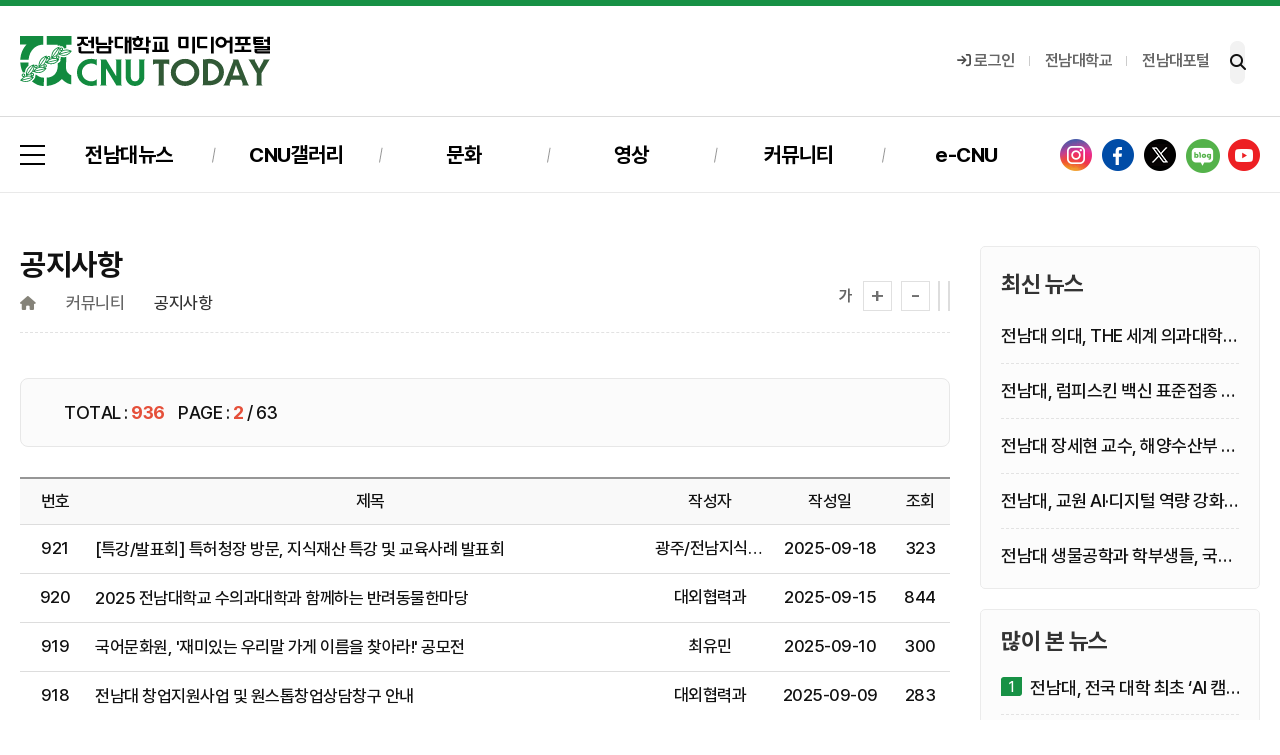

--- FILE ---
content_type: text/html; charset=utf-8
request_url: https://today.jnu.ac.kr/WebApp/web/HOM/COM/Board/board.aspx?boardID=342&bbsMode=list&page=2
body_size: 13413
content:


<!DOCTYPE html>

<html>
<head><meta http-equiv="Content-Type" content="text/html; charset=utf-8" /><title>
	공지사항 &lt; 커뮤니티 &lt; 전남대학교 미디어포탈
</title><meta name="viewport" content="width=device-width, initial-scale=1.0, maximum-scale=1.0,user-scalable=0" /><meta name="apple-mobile-web-app-capable" content="yes" /><meta http-equiv="X-UA-Compatible" content="ie=edge" /><meta name="format-detection" content="telephone=no, address=no, email=no" /><meta id="og_type" property="og:type" content="website" /><meta id="og_title" property="og:title" content="전남대학교 미디어포털 CNUToday" /><meta id="og_description" property="og:description" content="전남대학교 미디어포털 CNUToday" /><meta id="og_image" property="og:image" content="https://cnutoday.jnu.ac.kr/images/layout/logo.jpg" /><meta id="og_url" property="og:url" content="https://cnutoday.jnu.ac.kr" /><link rel="shortcut icon" href="/images/layout/favicon64.ico" /><link rel="stylesheet" href="/css/libs/all.css" /><link rel="stylesheet" href="/css/libs/bootstrap.min.css" /><link rel="stylesheet" href="/css/common.css" /><link rel="stylesheet" href="/css/libs/swiper.css" /><link rel="stylesheet" href="/css/libs/jquery.mCustomScrollbar.css" /><link rel="stylesheet" href="/css/layout.css?v=230601" /><link rel="stylesheet" href="/css/sub.css?v=2" /><link rel="stylesheet" href="/css/sub-content.css?v=250702" />
    <script src="/js/libs/jquery-3.4.1.min.js"></script>
    <script src="/js/libs/bootstrap.min.js"></script>
    <script src="/js/libs/isotope.pkgd.min.js"></script>    
    <script src="/js/libs/polyfill.min.js"></script>
    <script src="/js/libs/jquery.mCustomScrollbar.js"></script>
    <script src="/js/libs/swiper.min.js"></script>
    <script src="/js/libs/datepicker.js"></script>
    <script src="/js/ClientValidate.js"></script>

    
    <link rel="stylesheet" href="/css/board-common.css?v=231201" />
<link href="/WebApp/web/HOM/COM/Board/boardType/NormalStyle/css/default.css?v=2" rel="stylesheet" type="text/css" /></head>
<body>
    <main class="main" id="main">
        <div class="skip-menu">
            <a href="#conetnts">본문 바로가기</a>
            <a href="#nav">주 메뉴 바로가기</a>
        </div>
        
<header class="pc">
    <div class="msc">
        <div class="dim-mobile"></div>
        <nav id="nav">
            <div class="inner header-top">
                <h1 class="logo"><a href="/IndexMain.aspx"><span class="blind">전남대학교 미디어포털</span></a></h1>
                <div class="util-menu loginbox">
                    <div class="inner">
                        
                        <a href="https://portal.jnu.ac.kr/Common/Login/Login.aspx?rdUrl=https%3a%2f%2ftoday.jnu.ac.kr%2fwebapp%2fweb%2fhom%2fcom%2fboard%2fboard.aspx%3fboardid%3d342%26bbsmode%3dlist%26page%3d2" class="btn-login">
                            <img src="/images/layout/login.svg" alt="" />로그인</a>
                        
                        <a href="https://www.jnu.ac.kr/" target="_blank" class="btn-jnu">전남대학교</a>
                        <a href="https://portal.jnu.ac.kr/" target="_blank" class="btn-portal">전남대포털</a>
                        <div class="btn-search">
                            <a href="javascript:;">
                                <i class="fa-solid fa-magnifying-glass"></i>
                            </a>
                        </div>
                        <div class="search-area">
                            <div class="search-box">
                                <form action="https://search.jnu.ac.kr/search.jsp" method="post" name="searchForm" target="_blank" id="searchForm">
                                    <label for="">
                                        <input type="hidden" name="collection" value="news">
                                        <input type="hidden" name="sort" value="DATE">
                                        <input type="text" id="keyword" name="query" placeholder="검색어를 입력해주세요.">
                                    </label>
                                  <button type="button" id="btnSearch" aria-label="검색" onclick="goSearch();">
                                    <i class="fa-solid fa-magnifying-glass"></i>
                                  </button>
                                </form>
                            </div>
                            <button class="close"><i class="fa-solid fa-xmark"></i></button>
                            <div class="search-bg"></div>
                        </div>
                    </div>
                </div>
            </div>
            <div class="header-menu">
                <span class="progress-line"><span class="active"></span></span>
                <div class="inner">
                    <a href="#none" class="btn-menu"><ul><li></li><li></li><li></li></ul><span class="blind">전체메뉴</span></a>
                    <ul class="nav-list">
                        <li class="dep1"><a href="/Program/NewsMain.aspx">전남대뉴스</a><ul class="dep2"><li class=""><a href="/WebApp/web/HOM/COM/Board/board.aspx?boardID=146">주요뉴스</a></li><li class=""><a href="/WebApp/web/HOM/COM/Board/board.aspx?boardID=147">연구소식</a></li><li class=""><a href="/WebApp/web/HOM/COM/Board/board.aspx?boardID=174">기관·학과소식</a></li><li class=""><a href="/WebApp/web/HOM/COM/Board/board.aspx?boardID=148">인물동정</a></li><li class=""><a href="/WebApp/web/HOM/COM/Board/board.aspx?boardID=150">기사제공</a></li></ul></li><li class="dep1"><a href="/WebApp/web/HOM/COM/Board/board.aspx?boardID=343&cate=1562">CNU갤러리</a><ul class="dep2"><li class=""><a href="/WebApp/web/HOM/COM/Board/board.aspx?boardID=343&cate=1562">캠퍼스 풍경</a></li><li class=""><a href="/WebApp/web/HOM/COM/Board/board.aspx?boardID=343&cate=1561">행사 스케치</a></li><li class=""><a href="/WebApp/web/HOM/COM/Board/board.aspx?boardID=275">공모전 수상작</a></li></ul></li><li class="dep1"><a href="/WebApp/web/HOM/COM/Board/board.aspx?boardID=163">문화</a><ul class="dep2"><li class=""><a href="/WebApp/web/HOM/COM/Board/board.aspx?boardID=163">문화·공연 소식</a></li><li class=""><a href="/forums">용봉포럼</a></li></ul></li><li class="dep1"><a href="/LiveBroardCast.aspx">영상</a><ul class="dep2"><li class=""><a href="/LiveBroardCast.aspx">생중계</a></li><li class=""><a href="/WebApp/web/HOM/COM/Board/board.aspx?boardID=164">영상자료</a></li><li class=""><a href="/WebApp/web/HOM/COM/Board/board.aspx?boardID=165">홍보동영상</a></li></ul></li><li class="dep1"><a href="/WebApp/web/HOM/COM/Board/board.aspx?boardID=342">커뮤니티</a><ul class="dep2"><li class=""><a href="/WebApp/web/HOM/COM/Board/board.aspx?boardID=342">공지사항</a></li><li class=""><a href="/Program/MealPlan.aspx">주간식단</a></li><li class=""><a href="/WebApp/web/HOM/COM/Board/board.aspx?boardID=452">CNU SNS</a></li><li class=""><a href="/Program/ApplyAward.aspx">이달의전남대인 추천</a></li></ul></li><li class="dep1"><a href="/WebApp/web/HOM/COM/Board/board.aspx?boardID=291">e-CNU</a><ul class="dep2"><li class=""><a href="/WebApp/web/HOM/COM/Board/board.aspx?boardID=291">홍보책자</a></li><li class=""><a href="/WebApp/web/HOM/COM/Board/board.aspx?boardID=359">달력</a></li><li class=""><a href="/WebApp/web/HOM/COM/Board/board.aspx?boardID=173">뉴스레터</a></li><li class=""><a href="/WebApp/web/HOM/COM/Board/board.aspx?boardID=169">소식지</a></li></ul></li>
                    </ul>
                    
                    <div class="sns-wrap">
                        <a href="https://www.instagram.com/chonnam_univ/" target="_blank">
                            <img src="/images/layout/sns-insta.png" alt="인스타그램" /></a>
                        <a href="https://www.facebook.com/ChonnamUniv/" target="_blank">
                            <img src="/images/layout/sns-facebook.png" alt="페이스북" /></a>
                        <a href="https://twitter.com/yesCNU" target="_blank">
                            <img src="/images/layout/sns-twitter.png" alt="트위터" /></a>
                        <a href="https://blog.naver.com/yeschonnam" target="_blank">
                            <img src="/images/layout/sns-blog.png" alt="블로그" /></a>
                        <a href="https://www.youtube.com/user/yesCNU" target="_blank">
                            <img src="/images/layout/sns-youtube.png" alt="유튜브" /></a>
                    </div>
                </div>
            </div>
        </nav>
        <button class="btn-mobile-close"><span class="blind">메뉴 닫기</span></button>
    </div>
    <div class="mo-header">
        <h1 class="logo"><a href="/IndexMain.aspx"><span class="blind">전남대학교 미디어포털</span></a></h1>
        <div class="mobile-right-area">
            
            <!-- NOTE: 현재 디자인상으로는 모바일에서 공간이 없어 검색 페이지로 링크이동이 필요할 것 같습니다.. -->
            <button class="btn-mobile-search">
                <span class="blind">검색</span>
            </button>
            <button class="btn-mobile-menu">
              <span class="bar"></span>
              <span class="bar"></span>
              <span class="bar"></span>
              <span class="blind">전체메뉴</span>
            </button>
        </div>
    </div>
</header>

        <div class="contents">
            <div class="to_top">
                <a href="javascript:;" id="to_top">
                    <i class="fa-solid fa-arrow-up"></i>
                </a>
            </div>
            <div class="inner">
                <article id="print-wrap">
                    <div id="subTitle" class="sub-title">
                        <div class="left">
                            <h2>
                                공지사항</h2>
                            <ul class="sub-nav">
                                <li class="home"><a href="/IndexMain.aspx"><i class="fa-solid fa-house"></i></a></li>
                                <li><a href='/WebApp/web/HOM/COM/Board/board.aspx?boardID=342' >커뮤니티</a></li><li><a href='/WebApp/web/HOM/COM/Board/board.aspx?boardID=342' >공지사항</a></li>
                            </ul>
                        </div>
                        <div class="right">
                            <div class="ico-btn">
                                <span class="ico-text">
                                    <a href="javascript:zoomIn();">+</a>
                                    <a href="javascript:zoomOut();">-</a>
                                </span>
                                <a class="ico-share" href="javascript:;">
                                    <span class="blind">공유</span>
                                </a>
                                <a class="ico-print" href="javascript:_ContentPrint('print-wrap','1600','900','no','no','');">
                                    <span class="blind">인쇄</span>
                                </a>
                            </div>
                            <div class="sns-box" style="display: none;">
                                <div class="sns-content">
                                    <span class="sns-title">공유하기</span>
                                    <ul class="sns-icon-box">
                                        <li><a href="#" data-type="facebook" class="sns01-icon sns_link"></a></li>
                                        <li><a href="#" data-type="twitter" class="sns02-icon sns_link"></a></li>
                                        <li><a href="#" data-type="kakaostory" class="sns03-icon sns_link"></a></li>
                                        <li><a href="#" data-type="band" class="sns04-icon sns_link"></a></li>
                                        <li><a href="javascript:;" id="kakaotalk" class="sns05-icon"></a></li>
                                    </ul>
                                    <a href="javascript:void(0);" class="sns_close"><i class="fa-solid fa-xmark"></i></a>
                                    <div class="copy_addr">
                                        <div class="input-group">
                                            <input type="text" id="copy_adrr_txt" value="" readonly="readonly" class="input-group-text text-left">
                                            <button class="btn btn-dark" id="copy_addr_btn" onclick="return false;">복사</button>
                                        </div>
                                    </div>
                                </div>
                            </div>
                        </div>
                    </div>
                    <div class="sub-content">
                        <form method="post" action="./board.aspx?boardID=342&amp;bbsMode=list&amp;page=2" id="form1" enctype="multipart/form-data">
<div class="aspNetHidden">
<input type="hidden" name="__VIEWSTATE" id="__VIEWSTATE" value="/[base64]/[base64]/[base64]/Ym9hcmRJRD0zNDImYmJzTW9kZT12aWV3JnBhZ2U9MiZrZXk9OTU2ZGQCBQ8VAw/[base64]/Ym9hcmRJRD0zNDImYmJzTW9kZT12aWV3JnBhZ2U9MiZrZXk9OTUzZGQCBQ8VAw/[base64]/[base64]/[base64]/Ym9hcmRJRD0zNDImYmJzTW9kZT12aWV3JnBhZ2U9MiZrZXk9OTQ3ZGQCBQ8VAw/[base64]/[base64]/[base64]/[base64]/[base64]/mgqZ" />
</div>

<div class="aspNetHidden">

	<input type="hidden" name="__VIEWSTATEGENERATOR" id="__VIEWSTATEGENERATOR" value="4CE31D3E" />
</div>
                            
                            
    
    <div id="ContentPlaceHolder_pnlBoard">
	
<script type="text/javascript">
    var objGrd = "grvw_board_list";
    var searchTarget = "";
    var searchKeyWord = "";


    function SearchLink() {
        if ($('#keyWord').val() == '') { alert('검색할 키워드를 입력해 주십시오'); return false; }
        changeLayer(location.href, 'page=1&keyword=' + encodeURIComponent($('#keyWord').val()) + '&searchTarget=' + $('#searchTarget').val());
        return false;
    }

    $(document).ready(function () {
        if (searchTarget != "")
            $("#searchTarget").val(searchTarget);
        if (searchKeyWord != "")
            $("#keyWord").val(searchKeyWord);

        $("input[name=keyWord]").keydown(function (key) {
            if (key.keyCode == 13) {//키가 13이면 실행 (엔터는 13)
                SearchLink();
                return false;
            }
        });
        $("#searchLink").click(function () {
            SearchLink();
            return false;
        });
    });


    function changeLayer(URL, value) {
        value = value ? value + "&" : "";

        value += "renderID=" + Math.random().toString();

        if (value) {
            if ((index = URL.indexOf("?")) > 0) {
                if (value.indexOf("=") > 0) {
                    while ((subIndex = value.indexOf("=")) > 0) {
                        var subType = value.slice(0, subIndex + 1);
                        var subValue = value.slice(subIndex + 1, value.length);
                        value = subValue;

                        if (subValue.indexOf("&") > 0) {
                            subValue = subValue.slice(0, subValue.indexOf("&"));
                            value = value.slice(value.indexOf("&") + 1, value.length);
                        }

                        var tmpIndex = 0;

                        if (URL.indexOf("?" + subType) > 0)
                            tmpIndex = URL.indexOf("?" + subType);

                        else if (URL.indexOf("&" + subType) > 0)
                            tmpIndex = URL.indexOf("&" + subType);

                        if (tmpIndex > 0) {
                            tmpType = URL.slice(0, tmpIndex + subType.length + 1);
                            tmpValue = URL.slice(tmpIndex + 1 + subType.length, URL.length);

                            if (tmpValue.indexOf("&") > 0)
                                tmpValue = subValue + tmpValue.slice(tmpValue.indexOf("&"), tmpValue.length);

                            else tmpValue = subValue;

                            URL = tmpType + tmpValue;
                        }

                        else URL += "&" + subType + subValue;
                    }
                }
                else {
                    URL = URL + "&" + value;
                }
            }

            else URL = URL + "?" + value;
        }

        location.href = URL;
    }    
</script>

<div class="sub sub-board-list05">
<div class="basic_box">
        <div class="basic_box_fl">
            <div class="board-total">
                <span class="total">TOTAL : <strong class="all">936</strong></span>
                <span class="page">PAGE : <strong class="now">2</strong> / <span>63</span>
                </span>
            </div>
        </div>
    
    </div>

        <div class="border-list-wrap">
            <table class="board-list" id="grvw_board_list">
                <colgroup>
                    
                    <col width="70px"/>
                    
                    <col />
                    <col width="100px"/>
                    <col width="120px"/>
                    <col width="60px"/>
                </colgroup>
                <thead>
                    <tr>
                        
                        <th class="num">번호</th>
                        
                        <th class="title">제목</th>
                        <th class="name">작성자</th>
                        <th class="date">작성일</th>
                        <th class="hit">조회</th>
                    </tr>
                </thead>
                <tbody>
    
        <tr>
            
            <td>
                <span id="ContentPlaceHolder_ctl00_rptList_lbl_RowNum_0">921</span></td>
            
            <td class="title">
                <a id="ContentPlaceHolder_ctl00_rptList_hy_Title_0" href="/WebApp/web/HOM/COM/Board/board.aspx?boardID=342&amp;bbsMode=view&amp;page=2&amp;key=965"><p>[특강/발표회] 특허청장 방문, 지식재산 특강 및 교육사례 발표회</p></a></td>
            <td class="under name">광주/전남지식재산전문인력양성</td>
            <td class="under">2025-09-18</td>
            <td class="under">323</td>
        </tr>
    
        <tr>
            
            <td>
                <span id="ContentPlaceHolder_ctl00_rptList_lbl_RowNum_1">920</span></td>
            
            <td class="title">
                <a id="ContentPlaceHolder_ctl00_rptList_hy_Title_1" href="/WebApp/web/HOM/COM/Board/board.aspx?boardID=342&amp;bbsMode=view&amp;page=2&amp;key=963"><p>2025 전남대학교 수의과대학과 함께하는 반려동물한마당</p></a></td>
            <td class="under name">대외협력과</td>
            <td class="under">2025-09-15</td>
            <td class="under">844</td>
        </tr>
    
        <tr>
            
            <td>
                <span id="ContentPlaceHolder_ctl00_rptList_lbl_RowNum_2">919</span></td>
            
            <td class="title">
                <a id="ContentPlaceHolder_ctl00_rptList_hy_Title_2" href="/WebApp/web/HOM/COM/Board/board.aspx?boardID=342&amp;bbsMode=view&amp;page=2&amp;key=962"><p>국어문화원, &#039;재미있는 우리말 가게 이름을 찾아라!&#039; 공모전</p></a></td>
            <td class="under name">최유민</td>
            <td class="under">2025-09-10</td>
            <td class="under">300</td>
        </tr>
    
        <tr>
            
            <td>
                <span id="ContentPlaceHolder_ctl00_rptList_lbl_RowNum_3">918</span></td>
            
            <td class="title">
                <a id="ContentPlaceHolder_ctl00_rptList_hy_Title_3" href="/WebApp/web/HOM/COM/Board/board.aspx?boardID=342&amp;bbsMode=view&amp;page=2&amp;key=959"><p>전남대 창업지원사업 및 원스톱창업상담창구 안내</p></a></td>
            <td class="under name">대외협력과</td>
            <td class="under">2025-09-09</td>
            <td class="under">283</td>
        </tr>
    
        <tr>
            
            <td>
                <span id="ContentPlaceHolder_ctl00_rptList_lbl_RowNum_4">917</span></td>
            
            <td class="title">
                <a id="ContentPlaceHolder_ctl00_rptList_hy_Title_4" href="/WebApp/web/HOM/COM/Board/board.aspx?boardID=342&amp;bbsMode=view&amp;page=2&amp;key=958"><p>2025년 전남대학교 용봉대동풀이 축제 안내</p></a></td>
            <td class="under name">대외협력과</td>
            <td class="under">2025-09-08</td>
            <td class="under">2228</td>
        </tr>
    
        <tr>
            
            <td>
                <span id="ContentPlaceHolder_ctl00_rptList_lbl_RowNum_5">916</span></td>
            
            <td class="title">
                <a id="ContentPlaceHolder_ctl00_rptList_hy_Title_5" href="/WebApp/web/HOM/COM/Board/board.aspx?boardID=342&amp;bbsMode=view&amp;page=2&amp;key=957"><p>한 책 도서교환전</p></a></td>
            <td class="under name">전남대도서관</td>
            <td class="under">2025-09-08</td>
            <td class="under">216</td>
        </tr>
    
        <tr>
            
            <td>
                <span id="ContentPlaceHolder_ctl00_rptList_lbl_RowNum_6">915</span></td>
            
            <td class="title">
                <a id="ContentPlaceHolder_ctl00_rptList_hy_Title_6" href="/WebApp/web/HOM/COM/Board/board.aspx?boardID=342&amp;bbsMode=view&amp;page=2&amp;key=956"><p>한국과학기술한림원 호남 · 제주 교류회</p></a></td>
            <td class="under name">대외협력과</td>
            <td class="under">2025-09-02</td>
            <td class="under">193</td>
        </tr>
    
        <tr>
            
            <td>
                <span id="ContentPlaceHolder_ctl00_rptList_lbl_RowNum_7">914</span></td>
            
            <td class="title">
                <a id="ContentPlaceHolder_ctl00_rptList_hy_Title_7" href="/WebApp/web/HOM/COM/Board/board.aspx?boardID=342&amp;bbsMode=view&amp;page=2&amp;key=955"><p>전남대학교 이근배 총장 출연 안내(매체: 매일경제TV 경세제민 촉)</p></a></td>
            <td class="under name">대외협력과</td>
            <td class="under">2025-08-29</td>
            <td class="under">502</td>
        </tr>
    
        <tr>
            
            <td>
                <span id="ContentPlaceHolder_ctl00_rptList_lbl_RowNum_8">913</span></td>
            
            <td class="title">
                <a id="ContentPlaceHolder_ctl00_rptList_hy_Title_8" href="/WebApp/web/HOM/COM/Board/board.aspx?boardID=342&amp;bbsMode=view&amp;page=2&amp;key=954"><p>2025 전남대학교 온라인 직무박람회:내일을 JOB다</p></a></td>
            <td class="under name">취업지원실</td>
            <td class="under">2025-08-28</td>
            <td class="under">224</td>
        </tr>
    
        <tr>
            
            <td>
                <span id="ContentPlaceHolder_ctl00_rptList_lbl_RowNum_9">912</span></td>
            
            <td class="title">
                <a id="ContentPlaceHolder_ctl00_rptList_hy_Title_9" href="/WebApp/web/HOM/COM/Board/board.aspx?boardID=342&amp;bbsMode=view&amp;page=2&amp;key=953"><p>2025년 제2회 전남대학교 용봉포럼: 강기정 광주광역시 시장 초청 강연</p></a></td>
            <td class="under name">대외협력과</td>
            <td class="under">2025-08-28</td>
            <td class="under">897</td>
        </tr>
    
        <tr>
            
            <td>
                <span id="ContentPlaceHolder_ctl00_rptList_lbl_RowNum_10">911</span></td>
            
            <td class="title">
                <a id="ContentPlaceHolder_ctl00_rptList_hy_Title_10" href="/WebApp/web/HOM/COM/Board/board.aspx?boardID=342&amp;bbsMode=view&amp;page=2&amp;key=952"><p>[교직원교육] 인공지능을 활용한 지식재산 교수교육 안내</p></a></td>
            <td class="under name">광주/전남지식재산전문인력양성</td>
            <td class="under">2025-08-18</td>
            <td class="under">314</td>
        </tr>
    
        <tr>
            
            <td>
                <span id="ContentPlaceHolder_ctl00_rptList_lbl_RowNum_11">910</span></td>
            
            <td class="title">
                <a id="ContentPlaceHolder_ctl00_rptList_hy_Title_11" href="/WebApp/web/HOM/COM/Board/board.aspx?boardID=342&amp;bbsMode=view&amp;page=2&amp;key=951"><p>제73회 2024학년도 후기  학위수여식 안내</p></a></td>
            <td class="under name">대외협력과</td>
            <td class="under">2025-08-14</td>
            <td class="under">262</td>
        </tr>
    
        <tr>
            
            <td>
                <span id="ContentPlaceHolder_ctl00_rptList_lbl_RowNum_12">909</span></td>
            
            <td class="title">
                <a id="ContentPlaceHolder_ctl00_rptList_hy_Title_12" href="/WebApp/web/HOM/COM/Board/board.aspx?boardID=342&amp;bbsMode=view&amp;page=2&amp;key=950"><p>한 책 N행시 공모전</p></a></td>
            <td class="under name">전남대도서관</td>
            <td class="under">2025-08-07</td>
            <td class="under">288</td>
        </tr>
    
        <tr>
            
            <td>
                <span id="ContentPlaceHolder_ctl00_rptList_lbl_RowNum_13">908</span></td>
            
            <td class="title">
                <a id="ContentPlaceHolder_ctl00_rptList_hy_Title_13" href="/WebApp/web/HOM/COM/Board/board.aspx?boardID=342&amp;bbsMode=view&amp;page=2&amp;key=947"><p>2025년 제1회 전남대학교 용봉포럼: 박종범 영산그룹 회장 초청 강연</p></a></td>
            <td class="under name">대외협력과</td>
            <td class="under">2025-06-26</td>
            <td class="under">812</td>
        </tr>
    
        <tr>
            
            <td>
                <span id="ContentPlaceHolder_ctl00_rptList_lbl_RowNum_14">907</span></td>
            
            <td class="title">
                <a id="ContentPlaceHolder_ctl00_rptList_hy_Title_14" href="/WebApp/web/HOM/COM/Board/board.aspx?boardID=342&amp;bbsMode=view&amp;page=2&amp;key=946"><p>2025 광주·전남이 읽고 톡 하다 한 책 선포식 안내</p></a></td>
            <td class="under name">전남대도서관</td>
            <td class="under">2025-06-23</td>
            <td class="under">385</td>
        </tr>
    
        </tbody>
    </table> 
    </div>   
    
<div class="pagination"><ul><li><a href="/WebApp/web/HOM/COM/Board/board.aspx?boardID=342&bbsMode=list&amp;page=1" class="first">첫페이지</a></li><li><a href="/WebApp/web/HOM/COM/Board/board.aspx?boardID=342&bbsMode=list&amp;page=1" class="prev">이전페이지</a></li><li><a href="/WebApp/web/HOM/COM/Board/board.aspx?boardID=342&bbsMode=list&amp;page=1">1</a></li><li><a href="/WebApp/web/HOM/COM/Board/board.aspx?boardID=342&bbsMode=list&amp;page=2" class="active">2</a></li><li><a href="/WebApp/web/HOM/COM/Board/board.aspx?boardID=342&bbsMode=list&amp;page=3">3</a></li><li><a href="/WebApp/web/HOM/COM/Board/board.aspx?boardID=342&bbsMode=list&amp;page=4">4</a></li><li><a href="/WebApp/web/HOM/COM/Board/board.aspx?boardID=342&bbsMode=list&amp;page=5">5</a></li><li><a href="/WebApp/web/HOM/COM/Board/board.aspx?boardID=342&bbsMode=list&amp;page=3" class="next">다음페이지</a></li><li><a href="/WebApp/web/HOM/COM/Board/board.aspx?boardID=342&bbsMode=list&amp;page=63" class="last">끝페이지</a></li></ul></div>
<div class="btn-wrap mar_t20">
        <div class="fr">
           
        </div>
    </div>
</div>

<div class="basic_box bottom mar_t30">
    <div class="board-search">
            <div class="select-wrap min200">
                <select name='searchTarget' id='searchTarget' title='검색조건' class="form-select mr-5">
                    <option value='title'>제목</option>
                    <option value='content'>내용</option>
                    <option value='titleContent'>제목+내용</option>
                    <option value='writer'>작성자</option>
                    <option value='all'>전체항목</option>
                </select>
            </div>
        <div class="input-group">
            <input type='text' value='' maxlength='30' name='keyWord' id='keyWord' title='검색어' class="form-control" />
            <input type="submit" id="searchLink" value="검색" class="btn btn-secondary" />
        </div>
    </div>
</div>



</div>
    

                            <input type="hidden" name="ctl00$hdPageCode" id="hdPageCode" value="0501000000" />
                            <input type="hidden" name="ctl00$hdPageSeq" id="hdPageSeq" value="46" />
                        </form>
                    </div>
                </article>
                
<aside class="sticky">
    <div class="other-news">
        <article>
            <a href="/WebApp/web/HOM/COM/Board/board.aspx?boardID=146" class="side-title"><h3>최신 뉴스</h3>
                <!--<span class="ico-more"><img src="/images/layout/btn-more.png" alt="더보기" /></span>-->
            </a>
            <ul>
                <li><a href="/WebApp/web/HOM/COM/Board/board.aspx?boardID=146&bbsMode=view&key=17534">전남대 의대, THE 세계 의과대학 평가서 거점국립대 1위</a></li><li><a href="/WebApp/web/HOM/COM/Board/board.aspx?boardID=147&bbsMode=view&key=1213">전남대, 럼피스킨 백신 표준접종 한우 수태율 영향 없어</a></li><li><a href="/WebApp/web/HOM/COM/Board/board.aspx?boardID=148&bbsMode=view&key=8671">전남대 장세현 교수, 해양수산부 장관 표창</a></li><li><a href="/WebApp/web/HOM/COM/Board/board.aspx?boardID=174&bbsMode=view&key=5151">전남대, 교원 AI·디지털 역량 강화 연수모형 성과 주목</a></li><li><a href="/WebApp/web/HOM/COM/Board/board.aspx?boardID=147&bbsMode=view&key=1212">전남대 생물공학과 학부생들, 국제 학술지 제1저자 등재</a></li>             
            </ul>
        </article>
         <article>
            <button type="button" class="btn-rank-refresh"><h3>많이 본 뉴스</h3><!--<span class="ico"><img src="/images/layout/ico-refresh.png" alt="새로고침" /></span>--></button>
            <ul class="ellise2">
                <li><a href="/WebApp/web/HOM/COM/Board/board.aspx?boardID=146&bbsMode=view&key=17512"><span>1</span><p>전남대, 전국 대학 최초 ‘AI 캠퍼스 대전환’ 열었다</p></a></li><li><a href="/WebApp/web/HOM/COM/Board/board.aspx?boardID=146&bbsMode=view&key=17507"><span>2</span><p>“밥은 굶기지 않겠다”…김성진 대표, 전남대에 2천만 원 기부</p></a></li><li><a href="/WebApp/web/HOM/COM/Board/board.aspx?boardID=174&bbsMode=view&key=5106"><span>3</span><p>전남대 학생들, 지역 상권 문제 해결 나서</p></a></li><li><a href="/WebApp/web/HOM/COM/Board/board.aspx?boardID=146&bbsMode=view&key=17519"><span>4</span><p>전남대 교수들, 학생 마음건강 지킴이로 나선다</p></a></li><li><a href="/WebApp/web/HOM/COM/Board/board.aspx?boardID=147&bbsMode=view&key=1192"><span>5</span><p>전남대, 200억 국가 ‘양자센싱 플래그십’ 주도</p></a></li>
             </ul>
         </article>
    </div>    
    <ul class="letter-fixed-btn">
        <li>
            <a href="/WebApp/web/HOM/COM/Board/board.aspx?boardID=173"><i class="fa-regular fa-file-lines"></i> 뉴스레터 구독신청</a>
        </li>
        <li>
            <a href="/Data/tmfiles/cnutoday/news_form.hwp"><i class="fa-regular fa-circle-down"></i> 홍보서식 다운로드</a>
        </li>
    </ul>
</aside>
            </div>
        </div>
        <section class="msc banner-zone">
            <div class="inner">
                <div class="left">
                    <h3>관련배너</h3>
                    <div class="slide-control">
                        <div class="swiper-button-prev btn-banner-prev"></div>
                        <div class="btn-banner-play"></div>
                        <div class="swiper-button-next btn-banner-next"></div>
                    </div>
                </div>
                <div class="swiper-container banner-slider">
                    <div class="swiper-wrapper">
                        <div class="swiper-slide"><a href="http://fund.jnu.ac.kr" target = "_blank"><img src="/Data/tmfiles/cnutoday/images/banner/Thumb/175.jpg" /></a></div><div class="swiper-slide"><a href="https://admission.jnu.ac.kr/" target = "_blank"><img src="/Data/tmfiles/cnutoday/images/banner/Thumb/176.jpg" /></a></div><div class="swiper-slide"><a href="https://capd.jnu.ac.kr/" target = "_blank"><img src="/Data/tmfiles/cnutoday/images/banner/Thumb/177.jpg" /></a></div><div class="swiper-slide"><a href="http://www.cnumedia.com/" target = "_blank"><img src="/Data/tmfiles/cnutoday/images/banner/Thumb/178.jpg" /></a></div><div class="swiper-slide"><a href="https://portal.jnu.ac.kr" target = "_blank"><img src="/Data/tmfiles/cnutoday/images/banner/Thumb/180.jpg" /></a></div>
                    </div>
                </div>
            </div>
        </section>
        
<footer>
    <article class="footer-bottom">
        <div class="inner">
            <p class="footer-logo"><span class="blind">전남대학교</span></p>
            <div class="footer-info">
                <div class="etc-link">
                    <a class="point ico" href="https://www.jnu.ac.kr/MainGuide/Policy/Protection" target="_blank">개인정보처리방침</a>
                    <a class="ico" href="https://www.jnu.ac.kr/MainGuide/Rejection/Rejection" target="_blank">이메일무단수집거부</a>
                    <a href="https://www.jnu.ac.kr/MainIntro/CampusInfo/Way" target="_blank">오시는길</a>
                    <a href="/WebApp/web/HOM/COM/Board/board.aspx?boardID=150">기사제공</a>
                </div>
                <address>
                    <p>
                        (61186) 광주광역시 북구 용봉로 77(용봉동) <span>전남대학교 대외협력처 대외협력과</span>
                        <span>TEL. 062-530-1133 &nbsp;&nbsp; FAX. 062-530-1139 </span>
                    </p>
                </address>
                <p class="copyright">
                    Copyright© CHONNAM NATIONAL UNIVERSITY. <span>All Rights Reserved</span>
                </p>
            </div>
        </div>
    </article>
</footer>

    </main>
    <script src="/js/common.js?v=2"></script>
    <script src="https://developers.kakao.com/sdk/js/kakao.js"></script>
    <script src="/js/sub.js?v=4"></script>
</body>
</html>
<script>
  (function(i,s,o,g,r,a,m){i['GoogleAnalyticsObject']=r;i[r]=i[r]||function(){
  (i[r].q=i[r].q||[]).push(arguments)},i[r].l=1*new Date();a=s.createElement(o),
  m=s.getElementsByTagName(o)[0];a.async=1;a.src=g;m.parentNode.insertBefore(a,m)
  })(window,document,'script','//www.google-analytics.com/analytics.js','ga');

  ga('create', 'UA-70362494-1', 'auto');
  ga('send', 'pageview');
</script>


--- FILE ---
content_type: text/css
request_url: https://today.jnu.ac.kr/css/common.css
body_size: 7247
content:
a, abbr, acronym, address, applet, article, aside, audio, b, big, blockquote, body, canvas, caption, center, cite, code, dd, del, details, dfn, div, dl, dt, em, embed, fieldset, figcaption, figure, footer, form, h1, h2, h3, h4, h5, h6, header, hgroup, html, i, iframe, img, ins, kbd, label, legend, li, main, mark, menu, nav, object, ol, output, p, pre, q, ruby, s, samp, section, small, span, strike, strong, sub, summary, sup, table, tbody, td, tfoot, th, thead, time, tr, tt, u, ul, var, video {margin: 0; padding: 0; border: 0; font-size: 100%; font: inherit; vertical-align: baseline; word-break: keep-all;}

article, aside, details, figcaption, figure, footer, header, hgroup, main, menu, nav, section {display: block}
[hidden] {display: none}
body {line-height: 1}
menu, ol, ul {list-style: none}
blockquote, q {quotes: none}
blockquote:after, blockquote:before, q:after, q:before {content: ""; content: none}
table {border-collapse: collapse; border-spacing: 0}


@font-face {
  font-family: "Pretendard";
  font-style: normal;
  font-weight: 100;
  font-weight: 100;
  src: local("Pretendard Thin");
  src: url(../fonts/Pretendard-Thin.woff2) format("woff2"),url(../fonts/Pretendard-Thin.woff) format("woff");
}
@font-face {

  font-family: "Pretendard";
  font-style: normal;
  font-weight: 100;
  font-weight: 100;
  src: local("Pretendard ExtraLight");
  src: url(../fonts/Pretendard-ExtraLight.woff2) format("woff2"),url(../fonts/Pretendard-ExtraLight.woff) format("woff");
}

@font-face {
  font-family: "Pretendard";
  font-style: normal;
  font-weight: 300;
  font-weight: 300;
  src: local("Pretendard Light");
  src: url(../fonts/Pretendard-Light.woff2) format("woff2"),url(../fonts/Pretendard-Light.woff) format("woff");
}

@font-face {
  font-family: "Pretendard";
  font-style: normal;
  font-weight: 400;
  font-weight: 400;
  src: local("Pretendard Regular");
  src: url(../fonts/Pretendard-Regular.woff2) format("woff2"),url(../fonts/Pretendard-Regular.woff) format("woff");
}

@font-face {
  font-family: "Pretendard";
  font-style: normal;
  font-weight: 500;
  font-weight: 500;
  src: local("Pretendard Medium");
  src: url(../fonts/Pretendard-Medium.woff2) format("woff2"),url(../fonts/Pretendard-Medium.woff) format("woff");
}

@font-face {
  font-family: "Pretendard";
  font-style: normal;
  font-weight: 600;
  font-weight: 600;
  src: local("Pretendard SemiBold");
  src: url(../fonts/Pretendard-SemiBold.woff2) format("woff2"),url(../fonts/Pretendard-SemiBold.woff) format("woff");
}

@font-face {
  font-family: "Pretendard";
  font-style: normal;
  font-weight: 700;
  font-weight: 700;
  src: local("Pretendard Bold");
  src: url(../fonts/Pretendard-Bold.woff2) format("woff2"),url(../fonts/Pretendard-Bold.woff) format("woff");
}

@font-face {
  font-family: "Pretendard";
  font-style: normal;
  font-weight: 800;
  font-weight: 800;
  src: local("Pretendard Black");
  src: url(../fonts/Pretendard-Black.woff2) format("woff2"),url(../fonts/Pretendard-Black.woff) format("woff");
}

@font-face {
  font-family: "Pretendard";
  font-style: normal;
  font-weight: 900;
  font-weight: 900;
  src: local("Pretendard ExtraBold");
  src: url(../fonts/Pretendard-ExtraBold.woff2) format("woff2"),url(../fonts/Pretendard-ExtraBold.woff) format("woff");
}



a, abbr, acronym, address, applet, article, aside, audio, b, big, blockquote, body, button, canvas, caption, center, cite, code, dd, del, details, dfn, div, dl, dt, em, embed, fieldset form, figcaption, figure, footer header, h1, h2, h3, h4, h5, h6, hgroup, html, i, iframe, img ins, kbd, label, legend, li, mark, menu, nav, object, ol, output, p, pre, q, ruby, s, samp, section, small, span, strike, strong, sub, summary, sup, table, tbody, td, tfoot, th, thead, time, tr, tt, u, ul, var, video {margin: 0; font-family:  "Pretendard",-apple-system,BlinkMacSystemFont,"Segoe UI",Roboto,Oxygen,Ubuntu,"Helvetica Neue",Arial,sans-serif; -webkit-font-smoothing: antialiased; -moz-osx-font-smoothing: grayscale; color: #111; font-weight: 500; letter-spacing: -.5px }
body {overflow-x: hidden}

* {-webkit-box-sizing: border-box; box-sizing: border-box}
a, button { text-decoration: none; background: 0 0; padding: 0; border: 0}
a:active, a:focus, a:hover, a:visited, button:active, button:focus, button:hover, button:visited {color: #333; text-decoration: none}
a:active, a:visited, button:active, button:visited {outline: 0}
.blind {overflow: hidden; position: absolute; border: 0; width: 1px; height: 1px; clip: rect(1px,1px,1px,1px)}
.skip-menu {position: fixed; top: 0; left: 0; z-index: 90; width: 100%}
.skip-menu a {display: block; overflow: hidden; width: 100%; height: 0; text-align: center}
.skip-menu a:focus {height: auto; padding-top: 5px; padding-bottom: 5px; background-color: #000; color: #fff; font-size: 14px;
font-weight: 600; line-height: inherit}



/* 기존 common */
b, strong {font-weight: bolder;}

/*기타*/
.disB {display:block;}
.disF {display:flex;}
.disN {display:none;}
.floatL {float:left !important;}
.flaotR {float:right !important;}
.clearB {clear:both !important;}
.clearN {clear:none !important;}
.backgroundN {background:none !important;}
.LetterSpacing03 {letter-spacing:-0.03em !important;}
.LetterSpacing05 {letter-spacing:-0.05em !important;}
.LetterSpacingNormal {letter-spacing:normal !important;}
.FontWeightNormal {font-weight:normal !important;}
.FontWeightBold {font-weight:bold !important;}
.WordBreakAll{word-break: break-all;}
.WordBreakKeep{word-break: keep-all;}




.all_wrap{position: relative;}
span.blank{ display: block;}
.relative {position:relative !important;}
.absolute {position:absolute !important;}
.static {position:static !important;}
.vaT{vertical-align:top !important;}
.vaM{vertical-align:middle !important;}
.vaB{vertical-align:bottom !important;}

/*텍스트*/
.taL{text-align:left !important;}
.taC{text-align:center !important;}
.taR{text-align:right !important;}
.ftN{font-weight:normal !important;}
.ftB{font-weight:bold !important;}
.ft12{font-size: 12px !important;}
.ft13{font-size: 13px !important;}
.ft14{font-size: 14px !important;}
.ft15{font-size: 15px !important;}
.ft16{font-size: 16px !important;}
.ft17{font-size: 17px !important;}
.ft18{font-size: 18px !important;}
.ft19{font-size: 19px !important;}
.ft20{font-size: 20px !important;}
.ft21{font-size: 21px !important;}
.ft22{font-size: 22px !important;}
.ft23{font-size: 23px !important;}
.ft24{font-size: 24px !important;}
.ft26{font-size: 26px !important;}
.ft28{font-size: 28px !important;}
.ft30{font-size: 30px !important;}
.ft32{font-size: 32px !important;}
.ft34{font-size: 34px !important;}
.ft35{font-size: 35px !important;}
.ft38{font-size: 38px !important;}
.ft40{font-size: 40px !important;}
.ft45{font-size: 45px !important;}

/* border */
.boN { border:none !important;}
.boRN { border-right:none !important;}
.boBN { border-bottom:none !important;}
.boLN { border-left:none !important;}
.boTN { border-top:none !important;}

/*크기 및 마진패딩*/
.wp1 {width:1% !important;}
.wp2 {width:2% !important;}
.wp3 {width:3% !important;}
.wp4 {width:4% !important;}
.wp5 {width:5% !important;}
.wp6 {width:6% !important;}
.wp7 {width:7% !important;}
.wp8 {width:8% !important;}
.wp9 {width:9% !important;}
.wp10 {width:10% !important;}
.wp11 {width:11% !important;}
.wp12 {width:12% !important;}
.wp13 {width:13% !important;}
.wp14 {width:14% !important;}
.wp15 {width:15% !important;}
.wp16 {width:16% !important;}
.wp17 {width:17% !important;}
.wp18 {width:18% !important;}
.wp20 {width:20% !important;}
.wp22 {width:22% !important;}
.wp24 {width:24% !important;}
.wp25 {width:25% !important;}
.wp30 {width:30% !important;}
.wp33 {width:33% !important;}
.wp34 {width:34% !important;}
.wp35 {width:35% !important;}
.wp36 {width:36% !important;}
.wp40 {width:40% !important;}
.wp45 {width:45% !important;}
.wp48 {width:48% !important;}
.wp49 {width:49% !important;}
.wp50 {width:50% !important;}
.wp55 {width:55% !important;}
.wp60 {width:60% !important;}
.wp65 {width:65% !important;}
.wp68 {width:68% !important;}
.wp70 {width:70% !important;}
.wp75 {width:75% !important;}
.wp76 {width:76% !important;}
.wp80 {width:80% !important;}
.wp90 {width:90% !important;}
.wp92 {width:92% !important;}
.wp100 {width:100% !important;}
.wpAuto {width:auto !important;}

.w40 {width:40px !important;}
.w50 {width:50px !important;}
.w60 {width:60px !important;}
.w70 {width:70px !important;}
.w80 {width:80px !important;}
.w90 {width:90px !important;}
.w100 {width:100px !important;}
.w130 {width:130px !important;}
.w150 {width:150px !important;}
.w160 {width:160px !important;}
.w200 {width:200px !important;}
.w250 {width:250px !important;}
.w300 {width:300px !important;}
.w400 {width:400px !important;}
.w530 {width:530px !important;}
.w550 {width:550px !important;}

.min100{min-width: 100px !important;}
.min200{min-width: 200px !important;}
.min300{min-width: 300px !important;}
.min400{min-width: 400px !important;}
.min500{min-width: 500px !important;}
.min600{min-width: 600px !important;}
.min700{min-width: 700px !important;}
.min800{min-width: 800px !important;}
.min900{min-width: 900px !important;}
.min900{min-width: 900px !important;}
.min1000{min-width: 1000px !important;}
.min1100{min-width: 1100px !important;}
.min1200{min-width: 1200px !important;}
.min1300{min-width: 1300px !important;}
.min1400{min-width: 1400px !important;}
.min1500{min-width: 1500px !important;}
.min1600{min-width: 1600px !important;}

.max100{max-width: 100px;}
.max200{max-width: 200px;}
.max300{max-width: 300px;}
.max400{max-width: 400px;}
.max500{max-width: 500px;}
.max600{max-width: 600px;}
.max700{max-width: 700px;}
.max800{max-width: 800px;}
.max900{max-width: 900px;}
.max900{max-width: 900px;}
.max1000{max-width: 1000px;}
.max1100{max-width: 1100px;}
.max1200{max-width: 1200px;}
.max1300{max-width: 1300px;}
.max1400{max-width: 1400px;}
.max1500{max-width: 1500px;}
.max1600{max-width: 1600px;}

.col-1 {width: 8.33%; float:left; box-sizing: border-box;}
.col-2 {width: 16.66%; float:left; box-sizing: border-box;}
.col-3 {width: 25%; float:left; box-sizing: border-box;}
.col-4 {width: 33.33%; float:left; box-sizing: border-box;}
.col-5 {width: 41.66%; float:left; box-sizing: border-box;}
.col-6 {width: 50%; float:left; box-sizing: border-box;}
.col-7 {width: 58.33%; float:left; box-sizing: border-box;}
.col-8 {width: 66.66%; float:left; box-sizing: border-box;}
.col-9 {width: 75%; float:left; box-sizing: border-box;}
.col-10 {width: 83.33%; float:left; box-sizing: border-box;}
.col-11 {width: 91.66%; float:left; box-sizing: border-box;}
.col-12 {width: 100%; float:left; box-sizing: border-box;}

.mar_a0 {margin:0 !important}

.mar_t0 {margin-top:0px !important;}
.mar_t1 {margin-top:1px !important;}
.mar_t2 {margin-top:2px !important;}
.mar_t3 {margin-top:3px !important;}
.mar_t4 {margin-top:4px !important;}
.mar_t5 {margin-top:5px !important;}
.mar_t6 {margin-top:6px !important;}
.mar_t7 {margin-top:7px !important;}
.mar_t8 {margin-top:8px !important;}
.mar_t9 {margin-top:9px !important;}
.mar_t10 {margin-top:10px !important;}
.mar_t11 {margin-top:11px !important;}
.mar_t12 {margin-top:12px !important;}
.mar_t13 {margin-top:13px !important;}
.mar_t14 {margin-top:14px !important;}
.mar_t15 {margin-top:15px !important;}
.mar_t16 {margin-top:16px !important;}
.mar_t18 {margin-top:18px !important;}
.mar_t19 {margin-top:19px !important;}
.mar_t20 {margin-top:20px !important;}
.mar_t23 {margin-top:23px !important;}
.mar_t25 {margin-top:25px !important;}
.mar_t30 {margin-top:30px !important;}
.mar_t33 {margin-top:33px !important;}
.mar_t34 {margin-top:34px !important;}
.mar_t35 {margin-top:35px !important;}
.mar_t40 {margin-top:40px !important;}
.mar_t45 {margin-top:45px !important;}
.mar_t50 {margin-top:50px !important;}
.mar_t55 {margin-top:55px !important;}
.mar_t66 {margin-top:66px !important;}
.mar_t75 {margin-top:75px !important;}
.mar_t157 {margin-top:157px !important;}

.mar_b0 {margin-bottom:0px !important;}
.mar_b1 {margin-bottom:1px !important;}
.mar_b2 {margin-bottom:2px !important;}
.mar_b3 {margin-bottom:3px !important;}
.mar_b4 {margin-bottom:4px !important;}
.mar_b5 {margin-bottom:5px !important;}
.mar_b6 {margin-bottom:6px !important;}
.mar_b7 {margin-bottom:7px !important;}
.mar_b8 {margin-bottom:8px !important;}
.mar_b9 {margin-bottom:9px !important;}
.mar_b10 {margin-bottom:10px !important}
.mar_b15 {margin-bottom:15px !important;}
.mar_b20 {margin-bottom:20px !important;}
.mar_b25 {margin-bottom:25px !important;}
.mar_b30 {margin-bottom:30px !important;}
.mar_b35 {margin-bottom:35px !important;}
.mar_b40 {margin-bottom:40px !important;}
.mar_b45 {margin-bottom:45px !important;}
.mar_b50 {margin-bottom:50px !important;}
.mar_b60 {margin-bottom:60px !important;}

.mar_r0 {margin-right:0px !important;}
.mar_r1 {margin-right:1px !important;}
.mar_r2 {margin-right:2px !important;}
.mar_r3 {margin-right:3px !important;}
.mar_r4 {margin-right:4px !important;}
.mar_r5 {margin-right:5px !important;}
.mar_r6 {margin-right:6px !important;}
.mar_r7 {margin-right:7px !important;}
.mar_r8 {margin-right:8px !important;}
.mar_r9 {margin-right:9px !important;}
.mar_r10 {margin-right:10px !important;}
.mar_r11 {margin-right:11px !important;}
.mar_r12 {margin-right:12px !important;}
.mar_r13 {margin-right:13px !important;}
.mar_r14 {margin-right:14px !important;}
.mar_r15 {margin-right:15px !important;}
.mar_r20 {margin-right:20px !important;}
.mar_r21 {margin-right:21px !important;}
.mar_r22 {margin-right:22px !important;}
.mar_r23 {margin-right:23px !important;}
.mar_r24 {margin-right:24px !important;}
.mar_r25 {margin-right:25px !important;}
.mar_r26 {margin-right:26px !important;}
.mar_r27 {margin-right:27px !important;}
.mar_r28 {margin-right:28px !important;}
.mar_r29 {margin-right:29px !important;}
.mar_r30 {margin-right:30px !important;}
.mar_r31 {margin-right:31px !important;}
.mar_r32 {margin-right:32px !important;}
.mar_r33 {margin-right:33px !important;}
.mar_r34 {margin-right:34px !important;}
.mar_r35 {margin-right:35px !important;}
.mar_r37 {margin-right:37px !important;}
.mar_r40 {margin-right:40px !important;}
.mar_r41 {margin-right:41px !important;}
.mar_r45 {margin-right:45px !important;}
.mar_r50 {margin-right:50px !important;}

.mar_l0 {margin-left:0px !important;}
.mar_l1 {margin-left:1px !important;}
.mar_l2 {margin-left:2px !important;}
.mar_l3 {margin-left:3px !important;}
.mar_l4 {margin-left:4px !important;}
.mar_l5 {margin-left:5px !important;}
.mar_l6 {margin-left:6px !important;}
.mar_l7 {margin-left:7px !important;}
.mar_l8 {margin-left:8px !important;}
.mar_l9 {margin-left:9px !important;}
.mar_l10 { margin-left:10px !important; }
.mar_l11 { margin-left:11px !important; }
.mar_l12 { margin-left:12px !important; }
.mar_l13 { margin-left:13px !important; }
.mar_l14 { margin-left:14px !important; }
.mar_l15 { margin-left:15px !important; }
.mar_l16 { margin-left:16px !important; }
.mar_l17 { margin-left:17px !important; }
.mar_l18 { margin-left:18px !important; }
.mar_l19 { margin-left:19px !important; }
.mar_l20 { margin-left:20px !important; }
.mar_l25 { margin-left:25px !important; }
.mar_l26 { margin-left:26px !important; }
.mar_l28 { margin-left:28px !important; }
.mar_l30 { margin-left:30px !important; }
.mar_l35 { margin-left:35px !important; }
.mar_l37 { margin-left:37px !important; }
.mar_l40 { margin-left:40px !important; }
.mar_l45 { margin-left:45px !important; }
.mar_l50 { margin-left:50px !important; }
.mar_l55 { margin-left:55px !important; }
.mar_l59 { margin-left:59px !important; }
.mar_l60 { margin-left:60px !important; }
.mar_l64 { margin-left:64px !important; }
.mar_l100 { margin-left:100px !important; }
.mar_l190 { margin-left:190px !important; }

/* padding */
.pad_t0 {padding-top:0px !important;}
.pad_t1 {padding-top:1px !important;}
.pad_t2 {padding-top:2px !important;}
.pad_t3 {padding-top:3px !important;}
.pad_t4 {padding-top:4px !important;}
.pad_t5 {padding-top:5px !important;}
.pad_t6 {padding-top:6px !important;}
.pad_t7 {padding-top:7px !important;}
.pad_t8 {padding-top:8px !important;}
.pad_t9 {padding-top:9px !important;}
.pad_t10 {padding-top:10px !important;}
.pad_t11 {padding-top:11px !important;}
.pad_t12 {padding-top:12px !important;}
.pad_t13 {padding-top:13px !important;}
.pad_t14 {padding-top:14px !important;}
.pad_t15 {padding-top:15px !important;}
.pad_t20 { padding-top:20px !important; }
.pad_t30 { padding-top:30px !important; }
.pad_t35 { padding-top:35px !important; }
.pad_t40 { padding-top:40px !important; }
.pad_t50 { padding-top:50px !important; }
.pad_t60 { padding-top:60px !important; }
.pad_t70 { padding-top:70px !important; }
.pad_t80 { padding-top:80px !important; }
.pad_t90 { padding-top:90px !important; }
.pad_t100 { padding-top:100px !important; }
.pad_t120 { padding-top:120px !important; }

.pad_l0 { padding-left:0px !important; }
.pad_l3 { padding-left:3px !important; }
.pad_l4 { padding-left:4px !important; }
.pad_l5 { padding-left:5px !important; }
.pad_l6 { padding-left:6px !important; }
.pad_l7 { padding-left:7px !important; }
.pad_l8 { padding-left:8px !important; }
.pad_l9 { padding-left:9px !important; }
.pad_l10 { padding-left:10px !important; }
.pad_l11 { padding-left:11px !important; }
.pad_l12 { padding-left:12px !important; }
.pad_l13 { padding-left:13px !important; }
.pad_l14 { padding-left:14px !important; }
.pad_l15 { padding-left:15px !important; }
.pad_l16 { padding-left:16px !important; }
.pad_l17 { padding-left:17px !important; }
.pad_l18 { padding-left:18px !important; }
.pad_l19 { padding-left:19px !important; }
.pad_l20 { padding-left:20px !important; }
.pad_l22 { padding-left:22px !important; }
.pad_l24 { padding-left:24px !important; }
.pad_l26 { padding-left:26px !important; }
.pad_l28 { padding-left:28px !important; }
.pad_l30 { padding-left:30px !important; }
.pad_l32 { padding-left:32px !important; }
.pad_l34 { padding-left:34px !important; }
.pad_l36 { padding-left:36px !important; }
.pad_l38 { padding-left:38px !important; }
.pad_l40 { padding-left:40px !important; }
.pad_l50 { padding-left:50px !important; }
.pad_l53 { padding-left:53px !important; }
.pad_l60 { padding-left:60px !important; }
.pad_l100 { padding-left:100px !important; }
.pad_l110 { padding-left:110px !important; }
.pad_l120 { padding-left:120px !important; }
.pad_l130 { padding-left:130px !important; }
.pad_l140 { padding-left:140px !important; }
.pad_l195 { padding-left:195px !important; }
.pad_l230 { padding-left:230px !important; }
.pad_l270 { padding-left:270px !important; }
.pad_l280 { padding-left:280px !important; }
.pad_l300 { padding-left:300px !important; }
.pad_l310 { padding-left:310px !important; }
.pad_l320 { padding-left:320px !important; }
.pad_l340 { padding-left:340px !important; }
.pad_l390 { padding-left:390px !important; }
.pad_l450 { padding-left:450px !important; }

.pad_r0 {padding-right:0px !important;}
.pad_r1 {padding-right:1px !important;}
.pad_r2 {padding-right:2px !important;}
.pad_r3 {padding-right:3px !important;}
.pad_r4 {padding-right:4px !important;}
.pad_r5 {padding-right:5px !important;}
.pad_r6 {padding-right:6px !important;}
.pad_r7 {padding-right:7px !important;}
.pad_r8 {padding-right:8px !important;}
.pad_r9 {padding-right:9px !important;}
.pad_r10 {padding-right:10px !important;}
.pad_r15 {padding-right:15px !important;}
.pad_r20 {padding-right:20px !important;}
.pad_r25 {padding-right:25px !important;}
.pad_r30 {padding-right:30px !important;}
.pad_r35 {padding-right:35px !important;}
.pad_r40 {padding-right:40px !important;}
.pad_r45 {padding-right:45px !important;}
.pad_r50 {padding-right:50px !important;}

.pad_b0 {padding-bottom:0px !important;}
.pad_b1 {padding-bottom:1px !important;}
.pad_b2 {padding-bottom:2px !important;}
.pad_b3 {padding-bottom:3px !important;}
.pad_b4 {padding-bottom:4px !important;}
.pad_b5 {padding-bottom:5px !important;}
.pad_b6 {padding-bottom:6px !important;}
.pad_b7 {padding-bottom:7px !important;}
.pad_b8 {padding-bottom:8px !important;}
.pad_b9 {padding-bottom:9px !important;}
.pad_b10 {padding-bottom:10px !important;}
.pad_b14 {padding-bottom:14px !important;}
.pad_b15 {padding-bottom:15px !important;}
.pad_b20 {padding-bottom:20px !important;}
.pad_b25 {padding-bottom:25px !important;}
.pad_b30 {padding-bottom:30px !important;}
.pad_b35 {padding-bottom:35px !important;}
.pad_b40 {padding-bottom:40px !important;}
.pad_b45 {padding-bottom:45px !important;}
.pad_b50 {padding-bottom:50px !important;}

.pad_a20 { padding:20px !important; }
.pad_a10 { padding:10px !important; }
.pad_a5 { padding:5px !important; }
.pad_a4 { padding:4px !important; }
.pad_a2 { padding:2px !important; }
.pad_a0 { padding:0px !important; }






/*모바일에서 width 고정*/
@media all and (max-width:768px) {
  .m_wd100{width:100% !important; min-width: 100px !important;}
  .m_wd200{width:100% !important; min-width: 200px !important;}
  .m_wd300{width:100% !important; min-width: 300px !important;}
  .m_wd400{width:100% !important; min-width: 400px !important;}
  .m_wd500{width:100% !important; min-width: 500px !important;}
  .m_wd600{width:100% !important; min-width: 600px !important;}
  .m_wd700{width:100% !important; min-width: 700px !important;}
  .m_wd800{width:100% !important; min-width: 800px !important;}
  .m_wd900{width:100% !important; min-width: 900px !important;}
  .m_wd1000{width:100% !important; min-width: 1000px !important;}
  .m_wd1100{width:100% !important; min-width: 1100px !important;}
  .m_wd1200{width:100% !important; min-width: 1200px !important;}

  .m_wp10{width: 10% !important;}
  .m_wp20{width: 20% !important;}
  .m_wp30{width: 30% !important;}
  .m_wp40{width: 40% !important;}
  .m_wp50{width: 50% !important;}
  .m_wp60{width: 60% !important;}
  .m_wp70{width: 70% !important;}
  .m_wp80{width: 80% !important;}
  .m_wp90{width: 90% !important;}
  .m_wp100{width: 100% !important;}

  .m_wdauto{width: auto !important; min-width: 0 !important;}
}



/********************** 스타일 정의 *********************/

.readOnly {background:#ededed;}

/*table*/
table.type1 {width: 100%; background: white; position: relative;}
table.type1::before{content:""; display: block; width: 100%; height: 2px; background:#858585; position: absolute; top: 0; left: 0;}
table.type1>thead>tr>th, table.type1>tbody>tr>th, table.type1>thead>tr>td ,table.type1>tbody>tr>td {border-bottom: 1px solid #d2d2d2;box-sizing: border-box;padding: 5px 8px 5px;height: 55px;vertical-align: middle;text-align: center;border-right: 1px solid #d2d2d2;word-break: keep-all;line-height: initial; font-size: 18px; color: #333; min-height: 55px;}
table.type1>thead>tr>th {background: #f4f4f5;}
table.type1>tbody>tr>th {background: #fbfbfb;}
table.type1>thead>tr>th:last-child, table.type1>tbody>tr>th:last-child, table.type1>thead>tr>td:last-child, table.type1>tbody>tr>td:last-child {border-right: none;}



@media (max-width: 768px) {
  table.type1>thead>tr>th, table.type1>tbody>tr>th, table.type1>thead>tr>td ,table.type1>tbody>tr>td {   font-size: 17px; height: 50px;}

}


@media (max-width: 550px) {

}


/*input,select*/
select::-ms-expand {display: none;/* 화살표 없애기 for IE10, 11*/ }
select.arrownone{  -webkit-appearance: none;  -moz-appearance: none;  -ms-appearance: none;  -o-appearance: none;  appearance: none;}



input.type1[type="checkbox"] {display:none;}
input.type1[type="checkbox"] + label { cursor: pointer; margin-bottom: 0 !important;}
table input.type1[type="checkbox"] + label{position: relative; left: 2px;}
input.type1[type="checkbox"] + label span {display:inline-block; width:17px; height:16px; margin-right: 3px;background:url(/images/sub/checkbox_off.png) no-repeat center 0; vertical-align:middle; cursor:pointer;}
input.type1[type="checkbox"]:checked + label span {background:url(/images/sub/checkbox_on.png) no-repeat center 0;}

span.type1 input[type="checkbox"] {display:none;}
span.type1 input[type="checkbox"] + label { cursor: pointer; margin-bottom: 0 !important;}
span.type1 input[type="checkbox"] + label::before{display:inline-block; width:17px; height:16px; margin-right: 3px;background:url(/images/sub/checkbox_off.png) no-repeat center 0; vertical-align:middle; cursor:pointer; content: "";}
span.type1 input[type="checkbox"]:checked + label::before{background:url(/images/sub/checkbox_on.png) no-repeat center 0;}

input.type1[type="radio"] {display:none;}
input.type1[type="radio"] + label { cursor: pointer; margin-bottom: 0 !important;}
input.type1[type="radio"] + label span {display:inline-block; width:17px; height:16px; margin-right: 0px;background:url(/images/sub/radio_off.png) no-repeat center 0; vertical-align:middle; cursor:pointer;}
input.type1[type="radio"]:checked + label span {background:url(/images/sub/radio_on.png) no-repeat center 0;}\\

span.type1 input[type="radio"]{}
span.type1 input[type="radio"] {display:none;}
span.type1 input[type="radio"] + label { cursor: pointer; margin-bottom: 0 !important; margin-right: 10px !important;}
span.type1 input[type="radio"] + label::before {content: "";display:inline-block; width:17px; height:16px; margin-right: 0px;background:url(/images/sub/radio_off.png) no-repeat center 0; vertical-align:middle; cursor:pointer;}
span.type1 input[type="radio"]:checked + label::before {background:url(/images/sub/radio_on.png) no-repeat center 0;}



/* ----------------------------- 부트스트랩 ----------------------------- */

/* 화살표 */
button.slick-arrow {position: absolute; top: 43%; text-indent: -9999px; border: 1px solid #ccc; width: 45px; height: 45px; z-index:1}
button.slick-prev {left: 1%;}
button.slick-next {right: 1%;}

/* 도트 */
ul.slick-dots {display: flex; justify-content: center;}
ul.slick-dots li {}
ul.slick-dots li button {text-indent: -9999px; border-radius: 30px; width: 6px; height: 6px; border: 1px solid #000; background: #000; position:relative;}
ul.slick-dots li.slick-active button::before {border: 1px solid #383737; width: 16px; height: 16px;  content: ''; top: -6px; left: -6px; position: absolute; border-radius: 50%;}

dl, ol, ul{margin-bottom: 0 ; padding: 0 ;}
dl dt, dl dd{margin-bottom: 0 ;}
caption{position: absolute; text-indent: -9999px; z-index: -1;}
.row {margin-left: 0 !important; margin-right: 0 !important; margin-bottom:3%;}
.page-link{padding: 0 !important; width: 30px !important; height: 36px !important; line-height: 34px !important; font-size: 12px; text-align: center;}
.page-link span{font-size: 18px; line-height: 1 !important;}




/* banner-zone */
 .banner-zone {border-top: 1px solid #d6d6d6}
 .banner-zone .inner {display: -webkit-box; display: -ms-flexbox; display: flex; -webkit-box-pack: justify; -ms-flex-pack: justify; justify-content: space-between; padding: 0}
 .banner-zone .left {-ms-flex-negative: 0; flex-shrink: 0; display: -webkit-box; display: -ms-flexbox; display: flex; -webkit-box-align: center; -ms-flex-align: center; align-items: center; padding-left: 30px}
 .banner-zone .left h3 {margin: 0; margin-right: 45px;font-size: 23px;font-weight: 600}
 .banner-zone .left .slide-control {position: relative;display: -webkit-box;display: -ms-flexbox;display: flex;border: 1px solid #ddd; cursor: pointer;}
 .banner-zone .left .slide-control > div {width: 45px;aspect-ratio: 1/1;left: inherit;top: inherit;right: inherit;position: relative;margin: 0;padding: 0}
 .banner-zone .left .slide-control > div + div {border-left: 1px solid #ddd}
 .banner-zone .left .slide-control ::after,
 .banner-zone .left .slide-control ::before {left: inherit; top: inherit; right: inherit; position: relative; margin: 0; padding: 0; font-size: 15px; line-height: 1; color: #95979a; font-weight: 600;}
 .banner-zone .left .btn-banner-play {position: relative; display: -webkit-inline-box; display: -ms-inline-flexbox; display: inline-flex; -webkit-box-align: center; -ms-flex-align: center; align-items: center; -webkit-box-pack: center; -ms-flex-pack: center; justify-content: center}
 .banner-zone .left .btn-banner-play::after,
 .banner-zone .left .btn-banner-play::before {content: ""; display: inline-block; width: 3px; height: 13px; background: #95979a; margin: 0 2px;}
 .banner-zone .left .btn-banner-play.play::before {display: none}
 .banner-zone .left .btn-banner-play.play::after {margin: 0; width: 14px; height: 14px; -webkit-transform: translateX(5px); transform: translateX(5px); background: 0 0; border: 6px solid transparent; border-left: 6px solid #95979a}
 .banner-zone .banner-slider {padding: 25px 0;  margin-left: 50px;}
 .banner-zone .banner-slider::after,  .banner-zone .banner-slider::before {content: ""; width: 60px; height: 100%; position: absolute; top: 0; left: 0; z-index: 10; pointer-events: none}
 .banner-zone .banner-slider::after {left: inherit; right: 0; background: -webkit-linear-gradient(linear,right top,left top,from(#fff),to(rgba(255,255,255,0))); background: linear-gradient(to left,#fff,rgba(255,255,255,0))}
 .banner-zone .banner-slider::before {background: -webkit-linear-gradient(linear,left top,right top,from(#fff),to(rgba(255,255,255,0))); background: linear-gradient(to right,#fff,rgba(255,255,255,0)); }
 .banner-zone .banner-slider .swiper-slide {width: auto; height: 60px}
 .banner-zone .banner-slider .swiper-slide a {display: -webkit-inline-box; display: -ms-inline-flexbox; display: inline-flex; -webkit-box-align: center; -ms-flex-align: center; align-items: center; -webkit-box-pack: center; -ms-flex-pack: center; justify-content: center; width: 100%; height: 100%; margin: 0 20px;}
 .banner-zone .banner-slider .swiper-slide a img {width: auto; height: 25px;  transition: 0.3s;}
 .banner-zone .banner-slider .swiper-slide a:hover {-webkit-transform: none; transform: none}
 .banner-zone .banner-slider .swiper-slide a:hover img {-webkit-transform: none; transform: none; opacity: 1; transition: 0.3s}

 .banner-zone .left .slide-control > div:hover::after,  .banner-zone .left .slide-control > div:hover::before {color: #000;}
 .banner-zone .left .btn-banner-play:hover::after,  .banner-zone .left .btn-banner-play:hover::before {background: #333;}
 .banner-zone .left .btn-banner-play.play:hover::after {border-left: 6px solid #000; background: transparent;}

@media (max-width:1024px) {
   .banner-zone {display: none}
}


--- FILE ---
content_type: text/css
request_url: https://today.jnu.ac.kr/css/layout.css?v=230601
body_size: 6853
content:
body {line-height: var(--bs-body-line-height); }



/* 검색 */

body.on {overflow-y: hidden; height: 100vh;} /* 검색 나오면 스크롤 x */

.btn-search {display: flex;margin-left: 20px;}
.btn-search span {width: 250px; overflow: hidden; border-radius: 45px; display: flex; border: 3px solid #dcdcdc; padding: 8px 20px 8px 20px; margin-right: 10px; position: relative; transition: 0.3s; background: #fcfcfc; display: none;}
.btn-search button {height: 100%;aspect-ratio: 1/1;margin-left: 13px;position: relative;top: 3px;}
.btn-search button i {color: #5f5f5f;transition: 0.3s;opacity: 0.9;font-size: 20px;}
.btn-search button:hover i {color: #333;transition: 0.3s;}
.btn-search:hover {}
.btn-search a {border-radius: 30px;margin-top: 1px;background: #f2f2f2;height: 100%;aspect-ratio: 1/1;padding: 13px 0;}
.btn-search a i {display: block;margin: 0 auto;}



.search-area {margin-top: 1px;height: 200px;aspect-ratio: 1/1;padding: 13px 0;position: fixed;width: 100%;top: 140px;left: 0;background: #fff;box-shadow: 0 10px 10px rgba(59, 58, 58, 0.5);z-index: -2;transition: 0.3s;opacity: 0; display: none;}

.search-area .search-box {display: flex;justify-content: space-between;border-bottom: 2px solid #848383;max-width: 700px;margin: 0 auto;margin-top: 55px;padding: 5px 10px;}
.search-area .search-box form {width: 100%; display: flex;}
.search-area .search-box label {width: 100%;}
.search-area .search-box input {width: 100%;border: none;font-size: 20px; }
.search-area .search-box input:focus {outline: 0}
.search-area .search-box button {width: 30px;aspect-ratio: 1/1;text-align: center;font-size: 21px; cursor: pointer;}
.search-area .search-box button i { }
.search-area .search-bg {position: fixed;width: 100%;height: 100%;top: 350px;background: rgba(59, 58, 58, 0.5);z-index: -1;left: 0;transition: 0.3s;}
.search-area .close {opacity: 1 !important;position: absolute;left: 50%;transform: translateX(-50%);background: #fff;aspect-ratio: 1/1;width: 70px;border-radius: 50px;bottom: -100px;box-shadow: 0 10px 10px rgba(59, 58, 58, 0.5);}
.search-area .close i{font-size: 25px;transition: 0.3s;}
.search-area .close:hover {}
.search-area .close:hover i {transform: rotate(180deg); transition: 0.3s; opacity: 1;}

.search-area.on {opacity: 1;transition: 0.3s;z-index: 1;top: 193px;visibility: initial; display: block;}
.search-area.on .search-bg {top: 394px;transition: 0.3s;}

@media (max-width:1300px) {

}


@media (max-width:1024px) {
  .search-area {position: absolute;opacity: 1;z-index: 1;transform: initial;top: -66px !important;right: 0;width: 100%;height: auto;visibility: visible;box-shadow: none;border-radius: 30px;padding: 9px 25px 8px;margin-top: 0;aspect-ratio: auto;border: 2px solid #a5a3a3; display: block;}
  .search-area .search-box {padding: 3px 5px; border-bottom: 1px solid #d4d4d4; margin: 0;}
  .search-area .search-box button {width: 20px; font-size: 17px;padding: 0;opacity: 0.7; margin: 0 !important}
  .search-area .search-box input {font-size: 17px; padding: 0;}

  .search-area .search-bg, .search-area .close {display: none;}

  .btn-search {display: none !important;}
}

@media (max-width:480px) {
  .search-area {padding: 6px 20px 8px;    top: -53px !important;}
  .search-area .search-box input {font-size: 15px;}

}



/* 로그인 등등 */
.util-menu {text-align: right; position: relative;}
.util-menu .inner {padding: 0!important}
.util-menu a {position: relative;display: -webkit-inline-box;display: -ms-inline-flexbox;display: inline-flex;-webkit-box-align: center;-ms-flex-align: center;align-items: center;font-size: 16px;font-weight: 600;color: #666;margin-left: 15px;padding-left: 15px;line-height: 0;transition: 0.3s}
.util-menu a::after {content: "";width: 2px;height: 10px;position: absolute;top: 50%;left: -1px;-webkit-transform: translateY(-50%);transform: translateY(-50%);background-size: contain;border-left: 1px solid #ccc;}
.util-menu a:last-child {margin-left: 0;padding-left: 0; margin-right: 15px;}
.util-menu a:last-child:after, .util-menu a:first-child:after {display: none; }
.util-menu a img {height: 14px;margin-right: 3px;opacity: 0.7;transition: 0.3s;margin-bottom: 2px;}

.util-menu a:hover {color: #333; transition: 0.3s; }
.util-menu a:hover img {transition: 0.3s; opacity: 1; }
a.btn-jnu img, a.btn-portal img {  display: none;}


@media (max-width:1024px) {
  .util-menu {text-align: center; background: #eee; display: -webkit-box; display: -ms-flexbox; display: flex; -webkit-box-align: center; -ms-flex-align: center; align-items: center; flex-direction: column-reverse; padding: 10px 13px; width: 100%; padding-top: 80px;}
  .util-menu.jnu {display: none;}
  .util-menu a {font-size: 15px;padding: 10px 10px;margin: 0;}
  .util-menu .inner {display: flex; width: 100%; justify-content:  center; }
  .util-menu a::after {left: -1px;right: 0}
  .util-menu a:first-child:after {display: none;}
}

@media (max-width:480px) {
  /* .util-menu .inner {justify-content: start; flex-wrap: wrap;} */
  .util-menu .inner > a {height: 25px;}
  .util-menu {padding-top: 65px;}
  .util-menu a {padding: 8px 10px 3px;}
}


/* header */
header {position: relative; width: 100%; z-index: 30; -webkit-transition: .25s; transition: .25s; background-color: #fff; border-top: 6px solid #179145}
header .btn-mobile-close, header .dim-mobile, header .mo-header {display: none}
header .header-top {display: -webkit-box;display: -ms-flexbox;display: flex;-webkit-box-align: center;-ms-flex-align: center;align-items: center;height: 110px;}
header .header-menu {position: absolute;top: 110px;left: 0;width: 100%;max-width: 100%;border-top: 1px solid #dbdbdb}
header .header-menu::before {content: ""; display: block; position: absolute; z-index: 1; top: 75px; left: 50%; -webkit-transform: translateX(-50%); transform: translateX(-50%); width: 100%; height: calc(100% - 75px); background: #f6f7fc; border-top: 1px solid #e9e9e9;}
header .header-menu .sns-wrap {display: -webkit-box; display: -ms-flexbox; display: flex; height: 75px; -webkit-box-align: center; -ms-flex-align: center; align-items: center;}
header .header-menu .sns-wrap a {display: inline-block; width: 32px; height: 32px; margin-left: 10px; transition: 0.3s;}
header .header-menu .sns-wrap a:hover { transform: translateY(-3px); transition: 0.3s;}
header .header-menu .sns-wrap a:hover img {-webkit-transform: none; transform: none}
header .btn-menu {position: relative; display: inline-block; width: 25px; height: 75px; -ms-flex-negative: 0; flex-shrink: 0;display: flex; flex-direction: column; justify-content: center;}
/*
header .btn-menu::after {content: "";width: 100%;aspect-ratio: 1/1;position: absolute;top: 50%;left: 50%;-webkit-transform: translate(-50%,-50%);transform: translate(-50%,-50%);background: url(/images/layout/btn-menu-g.png) center center no-repeat}
*/
header .btn-menu ul li {width: 100%;height: 2px;background: #010101;margin: 7px 0;transition: 0.3s;}
header .btn-live {position: relative; background: #d11919; height: 35px; display: -webkit-box; display: -ms-flexbox; display: flex; -webkit-box-align: center; -ms-flex-align: center; align-items: center; padding: 0 20px 0 15px; border-radius: 20px; color: #fff; margin-top: 20px; margin-right: 15px;}
header .btn-live::after {content: ""; width: 5px; height: 5px; background: #fff; position: absolute; top: 8px; right: 11px; border-radius: 50%}
header .btn-live::before {content: ""; display: inline-block; width: 15px; height: 15px; margin-right: 5px; background: url(/images/layout/ico-live.png) center center no-repeat}
header nav {position: absolute; width: 100%;height: 190px;-webkit-transition: .3s;transition: .3s; }
header nav .inner {display: -webkit-box; display: -ms-flexbox; display: flex; -webkit-box-pack: justify; -ms-flex-pack: justify; justify-content: space-between}
header nav .logo {display: inline-block; width: 250px; height: 50px; background: url(/images/layout/cnu-logo.svg) center no-repeat; margin: 0 0px; background-size: contain; }
header nav .logo a {display: block; width: 100%; height: 100%}
header nav .nav-list {height: 75px; overflow: hidden; -webkit-transition: height .3s; transition: height .3s; display: -webkit-box; display: -ms-flexbox; display: flex; -webkit-box-flex: 1; -ms-flex: 1; flex: 1}
header .dep1 {-webkit-box-flex: 1; -ms-flex: 1; flex: 1}
/* header .dep1:last-child > a::before {display: none} */
header .dep1 > a {position: relative; display: inline-block; color: #010101; width: 100%; height: 75px; line-height: 75px; font-size: 21px;
font-weight: 700; text-align: center}
header .dep2 {height: 100%; padding: 15px 0; }
header .dep2 li a {display: block; padding: 13px 10px 10px; font-size: 17px; font-weight: 600; line-height: 1.3; word-break: keep-all; color: #373737; text-align: center;}
header .dep2 li a i {color: #605e5e; transition: 0.3s; margin-left: 5px; }
header .dep3 {margin: 0px 15px 5px; margin-right: 0; display: none; }
header .dep3 li a {font-size: 16px; padding: 6px 0px; color:#797979; }


@media (min-width:1025px) {
  /* pc일 때만 존재 */
  header.pc .dep1 > a::before {content: ""; width: 1px; height: 15px; background: #979797; border-radius: 2px; position: absolute; right: 0; top: 50%; -webkit-transform: rotate(10deg) translateY(-50%); transform: rotate(10deg) translateY(-50%)}
  header.pc .dep1:last-child > a:before {display: none;}
  header.pc .dep2 {padding-top: 15px !important; z-index: 1; position: relative;}
  header.pc .dep2 li a:hover, header.pc .dep2 li a:hover i {color: #179145!important}
  header.pc .dep1 > a.on, header.pc .dep1 > a:hover {color: #179145}
  header.pc .dep1 > a::after {content: ""; display: block; border-radius: 5px; position: absolute; bottom: -2px; left: 0; width: 100%; height: 5px; z-index: 2; background-color: #179145; opacity: 0;transition: 0.3s}
  header.pc .dep1 > a.on::after, header.pc .dep1 > a:hover::after { opacity: 1;transition: 0.3s;}
  header.pc .dep2 li.on > a {color: #179145; transition: 0.3s; }
  header.pc .dep2 li.on a i {transform: rotate(180deg); transition: 0.3s; color: #179145; }
  header.pc .header-menu .progress-line {-webkit-transition: .6s ease-out; transition: .6s ease-out}
  header.pc .header-menu.fixed {position: fixed; top: 0; left: 0; background: #fff; -webkit-box-shadow: 0 3px 10px rgba(0,0,0,.15); box-shadow: 0 3px 10px rgba(0,0,0,.15)}
  header.pc .header-menu.fixed .progress-line {position: fixed; top: 0; left: 0; width: 100%; height: 4px; background: #eee}
  header.pc .header-menu.fixed .progress-line .active {position: fixed;top: 0;left: 0;width: 0;height: 4px;background: #179145}
  header.pc nav.expand {border-color: #ddd}
  header.pc nav.expand nav .nav-list::before {top: 55px; height: calc(100% - 55px); }
  header.pc nav.expand .logo {background-image: url(/images/layout/cnu-logo.svg)}
  header.pc nav.expand .btn-menu::after {background-image: url(/images/layout/menu-close.png)}

  header.pc nav.expand .btn-menu ul {}
  header.pc nav.expand .btn-menu ul li { position: absolute; top: 30px;}
  header.pc nav.expand .btn-menu ul li:nth-of-type(1) { transform: rotate(45deg);}
  header.pc nav.expand .btn-menu ul li:nth-of-type(2) { transform: translateX(-10px); opacity: 0;}
  header.pc nav.expand .btn-menu ul li:nth-of-type(3) { transform: rotate(-45deg);}
}

.btn-myinfo {display: none;}




@media (max-width:1300px) {
  header .header-menu .sns-wrap {margin-left: 0px;}
}


@media (max-width:1024px) {
  header {position: fixed; top: 0; left: 0; width: 100%; z-index: 23}
  header nav {position: fixed; top: 0; right: -350px; width: 350px; height: 100vh; overflow-y: auto; z-index: 20; background-color: #fff; -webkit-transition: .3s; transition: .3s}
  header nav .nav-list {display: initial;overflow: visible;height: auto;}
  header nav .nav-list::before {display:none}
  header .btn-live {display: none;}
  /* 모바일 header  */
  header .mo-header {position: fixed; top: 0; left: 0; width: 100%; height: 60px; background-color: #fff; border-bottom: 1px solid #e9e9e9; -webkit-box-shadow: 0 2px 3px rgba(0,0,0,.05); box-shadow: 0 2px 3px rgba(0,0,0,.05); text-align: left; display: -webkit-box; display: -ms-flexbox; display: flex; -webkit-box-align: center; -ms-flex-align: center; align-items: center; -webkit-box-pack: justify; -ms-flex-pack: justify; justify-content: space-between; padding-left: 15px}
  header .mo-header .logo {display: inline-block; width: 160px; height: 33px; background: url(/images/layout/cnu-logo.svg) 0 0 no-repeat; background-size: 100%; -ms-flex-negative: 0; flex-shrink: 0; margin-bottom: 0;}
  header .mo-header .logo a {display: block; width: 100%; height: 100%}

  /* 모바일 메뉴 */
  header .inner{padding: 0 !important;}
  header .header-menu{margin-top: 70px;position: relative;top: 0;}
  header .header-menu::before {display: none;}
  header .header-menu .sns-wrap {position: absolute;top: -52px;justify-content: center;width: 100%;margin: 0;height: auto; }
  header .header-menu .sns-wrap a {margin: 0 11px;}
  header .header-top {height: auto;}
  header .header-top .logo {display: none;}
  header .btn-menu {display:none}
  header .btn-mobile-close {position: absolute;top: 0;right: -50px;width: 60px;aspect-ratio: 1/1;z-index: 15;-webkit-transition: .3s;transition: .3s;background-color: #fff;border-left: 1px solid #ddd;visibility: hidden;transition: .3s;opacity: 0;display: block;}
  header .btn-mobile-close::after {content: ""; position: absolute; width: 18px; height: 18px; top: 50%; left: 50%; -webkit-transform: translate(-50%,-50%); transform: translate(-50%,-50%); background-image: url(/images/layout/menu-close.png)}
  header .dep1 {border-bottom: 1px solid #e7e7e7;}
  header .dep1 > a {/*  */padding: 16px 20px;font-weight: 600;font-size: 17px;height: auto;text-align: left;line-height: initial;}
  header .dep1 > a:before {content:''; position:absolute; top: 50%; right: 20px; transform: translateY(-50%); width: 20px; aspect-ratio: 1/1; background: url(/images/layout/chevron-down.svg) center no-repeat; transition: 0.3s}
  header .dep1 > a.on {background-color: #179145; color: #fff}
  header .dep1 > a.on::before {background: url(/images/layout/chevron-up-w.svg) center no-repeat; transition: 0.3s; }
  header .dep2 {display: none;background: #f6f6f6;padding: 0;}
  header .dep2 > li a {display: flex;justify-content: space-between;font-size: 16px;padding: 15px 20px;}
  header .dep2 > li a i {font-size: 16px; margin: 2px 0; transition: 0.3s; }
  header .dep2 > li + li {border-top: 1px solid #e6e6e6;}
  /* header .dep2 > li.on > a {background-color: #fff;border-radius: 20px;width: auto;z-index: 1;position: relative; margin: 0 13px;margin-top: 10px;border: 2px solid #49b176;border-bottom: 0;border-bottom-right-radius: 0;border-bottom-left-radius: 0; padding-bottom: 5px;}
  header .dep2 > li.on i {transform: rotate(180deg); transition: 0.3s; } */
  header .dep3 {background: #fff;padding-bottom: 8px;padding-left: 25px;margin: 13px;margin-top: -15px;padding-top: 18px;border: 2px solid #49b176;border-radius: 15px;border-top-right-radius: 0;border-top-left-radius: 0;display: none;}
  header .dep3 li a {padding: 8px 0; font-size: 15px; position: relative; padding-left: 13px; }
  header .dep3 li a:before {content:''; position:absolute; width: 3px; aspect-ratio: 1/1; background: #787575; border-radius: 50%; top: 50%; transform: translateY(-50%); left: 0; }

  /* 모바일 메뉴 열렸을 때 */
  header.expand nav {right: 0; }
  header.expand .dim-mobile {display: block; position: fixed; top: 0; left: 0; width: 100%; height: 100vh; z-index: 11; background: rgba(0,0,0,.7)}
  header.expand .btn-mobile-close {visibility: visible;right: 350px;opacity: 1}

}

@media (max-width:550px) {
  header nav {width: calc(100% - 45px); right: -500px;}
  header.expand .btn-mobile-close {width: 45px; right: calc(100% - 45px)}
}

@media (max-width:480px) {
  header .header-menu {margin-top: 60px;}
  header .header-menu .sns-wrap {top: -48px;}
  header .header-menu .sns-wrap a {margin: 0 8px;}
  /* header nav {right: -300px; width: 300px;}
  header.expand .btn-mobile-close {right: 300PX;} */
}


/* 모바일 햄버거버튼 */
.mobile-right-area {display: -webkit-box; display: -ms-flexbox; display: flex; -webkit-box-align: center; -ms-flex-align: center; align-items: center; padding-right: 5px}
.mobile-right-area .btn-mobile-search {width: 42px; height: 42px; background: url(/images/layout/btn-search-grey.png) center center no-repeat; background-size: 23px 23px; margin-left: 20px; outline: 0; display: none;}
.mobile-right-area .btn-mobile-live {position: relative; background: #d11919; height: 35px; display: -webkit-box; display: -ms-flexbox; display: flex; -webkit-box-align: center; -ms-flex-align: center; align-items: center; padding: 0 18px 0 15px; border-radius: 20px; color: #fff!important}
.mobile-right-area .btn-mobile-live::after {content: ""; width: 5px; height: 5px; background: #fff; position: absolute; top: 8px; right: 11px; border-radius: 50%}
.mobile-right-area .btn-mobile-live::before {content: ""; display: inline-block; width: 15px; height: 15px; margin-right: 5px; background: url(/images/layout/ico-live.png) center center no-repeat}
.mobile-right-area .btn-mobile-menu {position: relative; z-index: 10; width: 40px;height: 40px;padding: 4px 8px;margin-left: 6px;}
.mobile-right-area .btn-mobile-menu .bar {width: 100%;height: 2px;background: #010101;transition: 0.3s;border: 0;position: absolute;left: 50%;width: 25px;transform: translateX(-50%);}
.mobile-right-area .btn-mobile-menu .bar:nth-of-type(1) {top: 10px;}
.mobile-right-area .btn-mobile-menu .bar:nth-of-type(2) {}
.mobile-right-area .btn-mobile-menu .bar:nth-of-type(3) {top: 30px;}

/*
.mobile-right-area .btn-mobile-menu::after {content: ""; width: 25px; height: 21px; position: absolute; top: 50%; left: 50%; -webkit-transform: translate(-50%,-50%); transform: translate(-50%,-50%); background: url(/images/layout/btn-menu.png) center center no-repeat; background-size: 100%}
*/

@media (max-width:550px) {
  .mobile-right-area .btn-mobile-live {font-size: 14px;padding: 5px 13px;height: auto;top: 1px;}
  .mobile-right-area .btn-mobile-live:before, .mobile-right-area .btn-mobile-live:after {display:none}
}


/* 금주의 핫뉴스 */
.btn-rank-refresh {display: -webkit-box; display: -ms-flexbox; display: flex; margin-bottom: 20px; outline: 0!important}
.btn-rank-refresh h3 {font-size: 23px; font-weight: 700; line-height: 1}

.btn-rank-refresh .ico {display: -webkit-inline-box; display: -ms-inline-flexbox; display: inline-flex; -ms-flex-negative: 0; flex-shrink: 0; margin: 3px 0 0 5px; -webkit-transform-origin: center center; transform-origin: center center}
.btn-rank-refresh .ico img {margin-top: -2px}
.btn-rank-refresh.on .ico {-webkit-animation: refreshMotion .5s 2 linear; animation: refreshMotion .5s 2 linear}

@-webkit-keyframes refreshMotion {
  0% {-webkit-transform: rotate(0); transform: rotate(0) }
  100% {-webkit-transform: rotate(360deg); transform: rotate(360deg) }
}
@keyframes refreshMotion {
  0% {-webkit-transform: rotate(0); transform: rotate(0) }
  100% {-webkit-transform: rotate(360deg); transform: rotate(360deg) }
}

@media (max-width:1200px) {
  .btn-rank-refresh {margin-bottom: 5px; }
}
@media (max-width:1000px) {
  .btn-rank-refresh h3 {font-size: 22px }
}

/* top button */
.to_top {position:fixed; right:2%; bottom:25px; z-index:99; border-radius:50%; width:65px; height:65px; background:#fff; transition:.3s; box-shadow: 1px 1px 5px rgba(0, 0, 0 ,0.3); display: table;}
.to_top a {display: table-cell; vertical-align: middle; text-align: center;}
.to_top a i {transition:.3s; font-size: 22px; padding-top: 7px;}
.to_top:hover a i { transform: scale(1.3); color: #179145;}

@media (max-width:1300px) {
	.to_top {display:none}
}


/* plus 버튼 */
.ico-more {width: 30px; aspect-ratio: 1/1; transition: 0.3s; }
.ico-more img {width:100%; transition: 0.3s; display: block; }
.ico-more:hover {}
.ico-more:hover img {transform: rotate(180deg); transition: 0.3s; }

@media (max-width:550px) {
  .ico-more {height: 23px; }
}



/* 이미지 */

.img-wrap {overflow: hidden;border-radius: 8px;border: 1px solid #efefef;position: relative;-webkit-backface-visibility: hidden;-moz-backface-visibility: hidden;-webkit-transform: translate3d(0,0,0);-moz-transform: translate3d(0,0,0);isolation: isolate;}
.img-wrap .img {display: block;height: 100%;background-size: cover !important;transition: 0.3s;image-rendering: -webkit-optimize-contrast !important;}
.img-wrap img { transition: 0.3s; width: 100%; height: 100%; object-fit: cover; transform: translateZ(0); }

li:hover .img-wrap .img, a:hover .img-wrap .img {transition: 0.3s;transform: scale(1.1) !important;}
li:hover .img-wrap img, a:hover .img-wrap img {transition: 0.3s; transform: scale(1.1); }




.inner {position: relative; max-width: 1400px; margin: 0 auto; padding: 0 20px; }

@media (max-width:1400px) {
}
@media (max-width:1024px) {
  li:hover .img-wrap .img, a:hover .img-wrap .img {transform: initial;}
}

@media (max-width:480px) {
  .inner {padding: 0 15px;}
}







/* footer */


footer {position: relative; z-index: 22; background-color: #313131}
footer .footer-logo {-ms-flex-negative: 0; flex-shrink: 0; width: 248px; height: 50px; margin-right: 60px; background: url(/images/layout/logo-white.png) 0 0 no-repeat; background-size: 100%}

footer .footer-bottom {padding: 60px 00px}
footer .footer-bottom .inner {display: -webkit-box; display: -ms-flexbox; display: flex; -webkit-box-pack: justify; -ms-flex-pack: justify; justify-content: space-between}

footer .footer-bottom .footer-info {-webkit-box-flex: 1; -ms-flex: 1; flex: 1; }
footer .footer-bottom .footer-info .etc-link {margin-bottom: 10px;}
footer .footer-bottom .footer-info .etc-link a {position: relative; display: -webkit-inline-box; display: -ms-inline-flexbox; display: inline-flex; -webkit-box-align: center; -ms-flex-align: center; align-items: center; color: #a2a2a2; font-size: 19px; font-weight: 600; word-break: keep-all}
footer .footer-bottom .footer-info .etc-link a + a {margin-left: 20px}
footer .footer-bottom .footer-info .etc-link a.point {color: #e7cb25}
footer .footer-bottom .footer-info .etc-link a.ico::after {display: inline-block; content: ""; width: 18px; height: 18px; margin-left: 5px; background: url(/images/layout/ico-newtab-grey.png) 0 0 no-repeat; background-size: contain !important; }
footer .footer-bottom .footer-info .etc-link a.ico.point::after {background: url(/images/layout/ico-newtab.png) 0 0 no-repeat}
footer .footer-bottom .footer-info address {margin-top: 15px; margin-bottom: 5px}
footer .footer-bottom .footer-info address p {color: #929498; font-size: 18px; line-height: 1.4}
footer .footer-bottom .footer-info address p span {color: #929498; display: inline-block; margin-right: 20px}
footer .footer-bottom .footer-info .copyright, footer .footer-bottom .footer-info .copyright span  {color: #929498; font-size: 18px; line-height: 1.4; margin-top: 10px}



@media (max-width:1200px) {
  footer .footer-bottom {padding: 50px 0; }
}

@media (max-width:1000px) {
  footer .footer-logo {width: 190px; height: 40px; display: -webkit-inline-box; display: -ms-inline-flexbox; display: inline-flex; margin-right: 0; margin-bottom: 20px }
  footer .footer-bottom {padding: 30px 0}
  footer .footer-bottom .inner {display: block; -webkit-box-orient: vertical; -webkit-box-direction: normal; -ms-flex-direction: column; flex-direction: column; text-align: center; -webkit-box-pack: center; -ms-flex-pack: center; justify-content: center; -webkit-box-align: center; -ms-flex-align: center; align-items: center }
  footer .footer-bottom .footer-info .etc-link a {font-size: 16px }
  footer .footer-bottom .footer-info .etc-link a + a {margin-left: 10px}

  footer .footer-bottom .footer-info address {margin-top: 0; }
  footer .footer-bottom .footer-info address p {font-size: 16px }
  footer .footer-bottom .footer-info address p span {margin-right: 10px; }

  footer .footer-bottom .footer-info .copyright, footer .footer-bottom .footer-info .copyright span {font-size: 13px }
}

@media (max-width:768px) {
  footer .footer-logo {margin-right: 0; -webkit-transform-origin: center center; transform-origin: center center; -webkit-transform: scale(.8); transform: scale(.8); margin-bottom: 10px }
}

@media (max-width:550px) {
  footer .footer-logo {margin-bottom: 10px }
  footer .footer-bottom .footer-info .etc-link a {font-size: 14px; }
  footer .footer-bottom .footer-info .etc-link a + a {margin-left: 3px; }
  footer .footer-bottom .footer-info .etc-link a.ico::after {display: none;}
  footer .footer-bottom .footer-info address p {font-size: 15px; }
  footer .footer-bottom .footer-info address p span {display: block;}
  footer .footer-bottom .footer-info .copyright span {display: block; margin-top: 0;}

}
@media (max-width:400px) {
  footer .footer-bottom .footer-info .etc-link a {  }


}

--- FILE ---
content_type: text/css
request_url: https://today.jnu.ac.kr/css/sub.css?v=2
body_size: 9869
content:

/* 공통 */
h3 {font-size: 28px; margin-bottom: 20px; font-weight: bold; color: #333;}

h4 {font-size: 25px; margin-bottom: 20px; font-weight: 700;}
h5 {font-size: 21px; margin-bottom: 10px; font-weight: 600; position: relative; padding-left: 25px; color: #2e7f36;}
h5:before {content: ''; position: absolute; top: 50%; left: 0; width: 20px; aspect-ratio: 1/1; background: url(/images/sub/bullet01.png) center no-repeat; transform: translateY(-50%); background-size: contain;}

.blue, .blue:before {color: #355dc4 !important;}
.red, .red:before {color: #e22828 !important; border-color: #e22828 !important;}
.orange, .orange:before {color: #e25928 !important; border-color: #e25928 !important;}
.green, .green:before {color: #35a92b !important; border-color: #35a92b !important;}
.yellow, .yellow:before {color: #e9b405 !important; border-color: #e9b405 !important;}


.btn i {color: var(--bs-btn-color); transition: 0.3s;}
.btn:hover i {color: #fff; transition: 0.3s;}

.input-inline {display: flex;}
.flex-nowrap {flex-wrap: nowrap;}
.hyphen {margin: 5px 7px 0;}




@media (max-width: 768px) {

  h3 {font-size: 23px;margin-bottom: 15px;}
  h4 {font-size: 21px;margin-bottom: 15px;}
}


@media (max-width: 550px) {
  h3 { }
  h4 {margin-bottom: 10px;}
  h5 {font-size: 19px; padding-left: 23px;}
  h5:before {width: 18px; top: 49%;}
}




/* table */
.m-touch-help {position: relative; width:100%; overflow-x: auto; overflow-y: hidden;}
.ico-touch-help {display:none; position: absolute; top: 10%; left: 50%; transform: translateX(-50%); min-width: 35px; min-height: 35px; width: 80%; height: 80%; background: url(../images/sub/m-table-scroll.png) center no-repeat; background-size: contain; max-width: 70px; max-height: 70px; ;}
.noline table > thead > tr > th, .noline table > tbody > tr > th, .noline table > thead > tr > td, .noline table > tbody > tr > td {border-right: 0 !important; border-left: 0 !important;}

@media (max-width: 550px) {
  .m-touch-help {overflow-x: auto; overflow-y: hidden;}
  .m-touch-help table {min-width:900px; min-height: 50px;}
  .ico-touch-help {display: block;}
}


/* #new_content {padding: 0 20px; max-width: 1000px; margin: 0 auto;} */

/* tab */
.tab-content {display:none}
.tab-content.current {display: inherit;}


@media (min-width: 769px) {
  .tab-wrap {position: relative; font-size: 17px;}
  .tab-wrap:before {content: '';position: absolute;bottom: -50px;left: 50%;transform: translateX(-50%);width: 50px;background: url(../images/sub/line-bottom.png) left bottom repeat-x;height: 4px;display: none;}
  .sub-tab {display: flex !important;position: relative;margin: 0 0 0px;/*border: 1px solid #e0e0e0;*/border-radius: 10px;overflow: hidden;}
  .sub-tab li {cursor: pointer;width: 100%;display: table;position: relative;overflow: hidden;text-align: left;border-right: 1px solid #e0e0e0; border-top:1px solid #e0e0e0; border-bottom:1px solid #e0e0e0;}
  .sub-tab li a {display: table-cell;vertical-align: middle;padding: 10px 12px;padding-right: 45px;word-break: keep-all;width: 100%;font-size: 18px;background: #fcfcfc;transition: 0.3s; overflow:hidden;}
  .sub-tab li:first-child{border-left:1px solid #e0e0e0;border-top-left-radius:10px; border-bottom-left-radius:10px;}
  .sub-tab li:last-child {/* border:0 */ border-top-right-radius:10px; border-bottom-right-radius:10px;}
  .sub-tab li i {position: absolute; right: 10px; top: 50%; transform: translateY(-50%); transition: 0.3s; color: #cccccc;border: 2px solid #dad9d8;border-radius: 50px;padding: 4px;aspect-ratio: 1/1;width: 27px;text-align: center;font-size: 15px;}
  /* .sub-tab li.on {border-top:1px solid #4a87d0; border-bottom:1px solid #4a87d0; transition: 0.3s; overflow:initial;} */
  .sub-tab li.on {background: #4a87d0 ;}
  .sub-tab li.on a {color: #fff;background: #4a87d0 !important;font-weight: bold;}
  .sub-tab li.on i {color: #fff; border-color: #fff;}
  .sub-tab li:hover a {background: #f4f4f4; transition: 0.3s; text-decoration: underline;}
  .sub-tab li:first-child:nth-last-child(1) {}
  .sub-tab li:first-child:nth-last-child(2),
  .sub-tab li:first-child:nth-last-child(2) ~ li {width: calc(100% / 2);}
  .sub-tab li:first-child:nth-last-child(3),
  .sub-tab li:first-child:nth-last-child(3) ~ li {width: calc(100% / 3);}
  .sub-tab li:first-child:nth-last-child(4),
  .sub-tab li:first-child:nth-last-child(4) ~ li {width: calc(100% / 4);}
  .sub-tab li:first-child:nth-last-child(5),
  .sub-tab li:first-child:nth-last-child(5) ~ li {width: calc(100% / 5);}
}
@media (max-width: 1300px) {
  .sub-tab li a {font-size: 16px; padding: 10px 10px; padding-right: 33px;}
  .sub-tab li i {right: 7px}

}

@media (max-width: 1024px) {
  .sub-tab li a {font-size: 15px;padding: 10px 8px;padding-right: 23px;}
  .sub-tab li i {right: 6px; border-width: 1px ; width: 23px; padding: 3px;}
}
@media (max-width: 768px) {
  .sub-tab li a {text-align: center;padding: 10px;}
  .sub-tab li i {display:none}

}

@media (max-width: 550px) {
  .tab-wrap {margin-bottom: 40px;}
}


/* 모바일 시 셀렉트 */
.sub-tab-mo {border:1px solid #e0e0e0;background-color: #fcfcfc;padding: 8px 15px;font-size: 17px;border-radius: 8px;display: none;margin-bottom: 30px;position: relative;text-align: center; transition: 0.3s;}
.sub-tab-mo:before {position: absolute;content: '';top: 11px;right: 20px;background: url(../images/sub/chevron-down.svg) center no-repeat;width: 20px;aspect-ratio: 1/1;transition: 0.3s}
.tab-wrap button {display: none;}
.tab-wrap.show .sub-tab-mo {border-bottom-left-radius: 0; border-bottom-right-radius: 0;transition: 0.3s;}
.tab-wrap.show .sub-tab-mo:before {transform: rotate(180deg); transition: 0.3s;}

@media (max-width: 768px) {
  .sub-tab-mo {display: block;}
  .sub-tab {flex-direction: column;position: absolute;top: 44px;left: 0;width: 100%;z-index: 3;display: none;border-radius: 10px;overflow: hidden;border-top-right-radius: 0;border-top-left-radius: 0;border: 1px solid #e0e0e0;border-top: 0;background: #fcfcfc;}
  .tab-wrap {margin-top: 20px; margin-bottom: 30px !important;}
  .tab-wrap .sub-tab li {border: none;border-radius: 0;border: 0;}
  .tab-wrap .sub-tab li a {background: #fcfcfc !important;color: #333;font-weight: 500;border-bottom: 1px solid #ececec;border-radius: 0;display: block;font-size: 16px;padding: 8px;transition: 0.3s;}
  .tab-wrap .sub-tab li:last-child a{border-bottom:0}
  .tab-wrap .sub-tab li a:hover {background: #f1f1f1 !important;transition: 0.3s;}
}



/* 모바일 시 스크롤 */
.tab-wrap {position:relative;width:100%;margin-bottom: 50px;}
.tab-wrap .sub-tab-core {display:block; position:relative; width:100%; overflow-x:auto; margin:0 auto; z-index:1; -ms-overflow-style: none; scrollbar-width: none;}
.tab-wrap .sub-tab-core::-webkit-scrollbar {display:none;}
.tab-wrap button {display:block;position:absolute;width:8%;height: 100%;top: 0px;border:0;z-index:2;background:none;outline:0;display: none;}
.tab-wrap button.sub-tab-prev {left:0}
.tab-wrap button.sub-tab-next {right:-1px}
.tab-wrap button::before {content:'';display:block;position:absolute;height: 30px;aspect-ratio: 1/1;z-index:2;background-size: 90% !important;top: 50%;transform: translateY(-50%);}
.tab-wrap button.sub-tab-prev::before {background:url('../images/sub/chevron-left.svg') no-repeat;}
.tab-wrap button.sub-tab-next::before {background:url('../images/sub/chevron-right.svg') no-repeat;right: 0;}
.tab-wrap button::after {content:'';display:block;position:absolute;width: 60px;height:100%;top:0;z-index:1}
.tab-wrap button.sub-tab-prev::after {left: 0;background: linear-gradient(to left, rgba(78, 77, 77, 0)  , #fff 40%);}
.tab-wrap button.sub-tab-next::after {right:0%;background: linear-gradient(to right, rgba(78, 77, 77, 0) 0, #fff 50%);}


@media (max-width:768px) {
  .tab-wrap button {display: block;}
  .tab-wrap .sub-tab-core {padding: 0 40px;}
  .tab-wrap .sub-tab-core .sub-tab {min-width: 900px;}
}
@media (max-width:550px) {
  .tab-wrap .sub-tab-core .sub-tab {min-width: 700px;}
}




/* box */
.while-box {border: 2px dotted #cacaca; border-radius: 10px; padding: 18px 25px; background: #fefefe; position: relative; overflow: hidden;}

.while-box02 {border: 5px solid #dfe4eb; border-radius: 10px; padding: 23px 28px; background: #fefefe; margin-bottom: 50px; position: relative; overflow: hidden; z-index: 0;}
.while-box02:before {content: ''; position: absolute; background: url(../images/sub/while-bg.jpg) left bottom; bottom: 0; right: 0; width: 25%; height: 100%; background-size: cover; z-index: -1;}
.while-box02 li {font-size: 17px;}
.info-box {border: 1px solid #f8f8f8; border-radius: 10px; padding: 30px 20px; background: #fefefe; margin-bottom: 50px; box-shadow: 2px 2px 20px #e9e9e9; padding-left: 170px; position: relative; margin-top: 50px !important;}
.info-box:before {position:absolute; content:''; width: 100px; aspect-ratio: 1/1; background: #0b3b6b; left: 30px; top: -30px; border-radius: 35px;}
.btn-box {text-align: center; margin-top: 20px;}
.btn-box i {margin-right: 5px;}


@media (max-width: 768px) {

  .while-box02:before {width: 40%;}

}

@media (max-width: 550px) {

  .while-box02 {padding: 18px 23px;}


}

/* ul>li 리스트 */
.list-bold li:before {font-weight: bold;}

.list-basic {counter-reset: number 0;}
.list-basic li {position: relative; padding: 0 0 0px 17px; counter-increment: number 1; list-style: none; margin-bottom: 5px;}
.list-basic li:last-child {padding-bottom: 0; margin-bottom: 0;}
.list-basic li::before {content: ''; position: absolute; left: 0; top: 0;}

.list-arrow {}
.list-arrow > li {}
.list-arrow > li:before {content:' '; width: 18px; aspect-ratio: 1 / 1; display: inline-block; top: 3px; background: url(../images/sub/chevron-right.svg) center no-repeat; background-size: 85%}

.list-arrow02 > li {padding-left: 24px;}
.list-arrow02 > li:before {content:' '; width: 19px; aspect-ratio: 1 / 1; top: 4px; background: #1467c5 url(../images/sub/chevron-right-bold-w.svg) center no-repeat; background-size: 50%; border-radius: 50px; background-position-x: 5px;}

.list-dot > li {padding-left: 13px;}
.list-dot > li:before {width: 4px; height: 4px; border-radius: 100%; background-color: #424040; display: inline-block; left: 0; top: 10px;}

.list-dot02 > li {padding-left: 15px;}
.list-dot02 > li:before {border: 3px solid #1467c5; width: 10px; height: 10px; border-radius: 100%; display: inline-block; left: 0; top: 7px;}

.list-bar > li {padding: 0 0 0px 25px; padding-left: 19px; min-height: 18px;}
.list-bar > li:before {width: 8px; height: 2px; background-color: #7f817f; display: inline-block; left: 2px; top: 12px;}

.list-remark > li {}
.list-remark > li:before {content: '※'; color: #404040;}

/* .list-numbering {counter-reset: number 0;} */
.list-numbering > li {padding-bottom: 0;}
.list-numbering > li::before {content: counter(number) '. '; font-size: 15px; top: 2px;}

.list-numbering02 > li::before {content: counter(number) ') ';}
.list-numbering03 > li {padding-left: 25px;}
.list-numbering03 > li::before {content: counter(number) ''; width: 20px; height: 20px; border-radius: 50%; top: 3px; font-size: 11px; text-align: center; padding-top: 2px; background: #1467c5; color: #fff; font-weight: bold; box-sizing: border-box;}

.list-basic.red li::before {background: #e5350e;}
.list-basic.blue li::before {background: #255994;}
.list-basic.green li::before {background: #30a74e;}

.list-basic .list-basic {margin-top: 3px;}
.list-basic li .list-basic li {color: #343131;}
.list-basic li .list-basic li:last-child {margin-bottom: 10px;}

@media (max-width: 768px) {

 .list-dot > li:before {top: 8px; left: 2px;}

 .list-arrow02 > li {padding-left: 22px;}
 .list-arrow02 > li:before {width: 17px; top: 3px}
 .list-numbering > li::before {font-size: 17px; top: 0px;}
 .list-numbering03 > li::before {top: 1px;}

 .list-basic li .list-basic {margin-top: 0; margin-bottom: 8px !important;}
 .list-basic li .list-basic li {padding-bottom: 1px; font-size: 16px;}

 .list-bar > li {padding-left: 16px;}
 .list-bar > li:before {width: 7px; height: 1px; top: 10px;}
}


@media (max-width: 550px) {
 .list-basic li {font-size: 16px; padding: 0 0 0px 15px; line-height: 1.4;}
 .list-basic li .list-basic {margin-top: 0;}
 .list-basic li .list-basic li:last-child {margin-bottom: 5px;}
 .list-bar > li:before {width: 6px}
 .list-arrow > li:before {width: 15px;}
 .list-arrow02 > li {padding-left: 22px;}
 .list-numbering > li::before {font-size: 16px;}
 .list-numbering03 > li {padding-left: 22px;}
 .list-numbering03 > li::before {width: 18px; height: 18px; font-size: 10px; top: 2px;}
}

@media (max-width: 400px) {
 .list-basic li {padding: 0 0 0px 15px;}
 .list-basic li .list-basic li {padding-left: 18px;}
 .list-arrow02 > li:before {width: 14px; top: 3px; background-position-x: 4px; background-position-y: 3px;}
}



/* sub-nav */
.sub-title {margin-bottom: 45px;display: flex;justify-content: space-between;border-bottom: 1px dashed #e2e2e2;padding-bottom: 20px;}
.sub-title h2 {font-weight: bold;font-size: 30px;margin-bottom: 13px; line-height: 1.2;}
.sub-title .left {}
.sub-title .right {display: table;}
.sub-content .sub-nav {margin-bottom: 10px;}
.sub-nav {display: flex;}
.sub-nav li {display: table; position: relative;}
.sub-nav li a {padding-left: 30px; position: relative; font-size: 17px; display: table-cell; vertical-align: middle; line-height: 1; color: #666;}
.sub-nav li a:before {position: absolute; content:''; background: url(../images/sub/chevron-right.svg) center no-repeat; width: 12px; aspect-ratio: 1/1; top: 50%; left: 10px; opacity: 0.6; background-size: contain !important; transform: translateY(-50%);}
.sub-nav li a i {font-size: 14px; position: relative; top: -1px; color: #858379;}
.sub-nav li a .arrow {margin-left: 5px;transition: 0.3s;display: none;}
.sub-nav li a:hover {text-decoration: underline;}
.sub-nav li:first-child a:before {display: none;}
.sub-nav li:first-child a {padding: 0;}
.sub-nav > li:last-child > a {color: #333;}
.sub-nav li.on a .arrow {transition: 0.3s; transform: rotate(180deg);}
.sub-nav .dep03 {margin-top: 10px;position: absolute;background: #fff;border: 2px solid #ccc;border-radius: 10px;overflow: hidden;display: none;z-index: 3;left: 5px;top: 33px;width: auto;min-width: 100px;}
.sub-nav .dep03 li {width: 100%;}
.sub-nav .dep03 li:first-of-type {margin-top: 8px;}
.sub-nav .dep03 li:last-of-type {margin-bottom: 6px;}
.sub-nav .dep03 li a {padding: 10px 18px; transition: 0.3s; line-height: 1;}
.sub-nav .dep03 li a::before {display: none;}
.sub-nav .dep03 li a:hover {color: #00732b; background: #f8f8f8; transition: 0.3s;}

@media (max-width: 1024px) {
  .sub-title {margin-top: 30px;margin-bottom: 30px;}

}
@media (max-width: 768px) {
  .sub-title {margin-bottom: 15px;margin-top: 20px;padding-bottom: 0;border-bottom: 0;}
  .sub-title h2 {margin-right: 0;/* text-align: center; */margin-bottom: 15px;}
  .sub-title .sub-nav {justify-content: center; flex-wrap: wrap;}

}
@media (max-width: 550px) {
  .sub-title h2 {font-size: 25px;}
  .sub-nav li a {font-size: 16px;}

}


/* sub-nav 우측 버튼 (인쇄, 공유 등등) */
.ico-btn {display: flex; margin-top: 35px;}
.ico-btn .ico-text {background: url(../images/sub/ico-text.png) left bottom  no-repeat;opacity: 0.6;padding-left: 20px;color: #8a8a8a;font-weight: 500;background-position-y: 7px;}
.ico-btn .ico-text button {font-size: 19px;aspect-ratio: 1/1;width: 29px;border: 1px solid #ccc;line-height: 1;margin-left: 5px;transition: 0.3s}
.ico-btn .ico-text button:hover {background: #e9e9e9; transition: 0.3s;}
.ico-btn .ico-text a {font-size: 23px;aspect-ratio: 1/1;width: 29px;border: 1px solid #ccc;line-height: 1;margin-left: 5px;transition: 0.3s;display: inline-block;text-align: center;padding: 2px 0;}
.ico-btn .ico-text a:hover {background: #e9e9e9; transition: 0.3s;}
.ico-btn a {border: 1px solid #ddd;display: inline-block;height: 30px;margin-left: 8px;aspect-ratio: 1/1;background-size: 16px !important;}
.ico-btn .ico-share {background: url(../images/sub/share.svg) center center no-repeat;background-size: 13px !important;}
.ico-btn .ico-print {background: url(../images/sub/printer.svg) center center no-repeat}
#print-wrap { max-width: 1000px;  margin: 0 auto;}


/*sns modal*/
.sns-box {width:100%; height:100%; background:rgb(0 0 0 / 35%); position:fixed; top:0; left:0; z-index:9999; display:none}
.sns-box .sns-content {width:600px;background:#fff;position:absolute;top:50%;left:50%;transform:translate(-50%,-50%);padding: 25px 30px 30px;display: flex;flex-direction: column;justify-content: space-between;}
.sns-box .sns-content .sns-title {display:block;width:100%;text-align:center;font-weight:bold;font-size:28px;color:#000;margin-bottom: 25px;}
.sns-box .sns-content ul {display: flex;justify-content: center;margin-bottom: 35px;}
.sns-box .sns-content ul li {margin: 0 7px;}
.sns-box .sns-icon-box a {width:60px;height:60px;display: block;border-radius: 50px;background-size: contain !important;}
.sns-box .sns-icon-box .sns01-icon {background:url('../images/sub/sns01-icon.png') no-repeat center; }
.sns-box .sns-icon-box .sns02-icon {background:url('../images/sub/sns02-icon.png') no-repeat center; }
.sns-box .sns-icon-box .sns03-icon {background:url('../images/sub/sns03-icon.png') no-repeat center; }
.sns-box .sns-icon-box .sns04-icon {background:url('../images/sub/sns04-icon.png') no-repeat center; }
.sns-box .sns-icon-box .sns05-icon {background:url('../images/sub/sns05-icon.png') no-repeat center; }
.sns-box .sns-content .sns_close {font-size:23px; position:absolute; top:7%; right:5%; color:#000; transition:.5s}
.sns-box .sns-content .sns_close:hover {transform:rotate(-180deg);}

.copy_addr {}
.copy_addr .input-group-text {width: calc(100% - 60px);font-size: 15px;}
.copy_addr .btn-dark {width: 60px;}



@media (max-width: 1024px) {
  .ico-btn .ico-text, .ico-btn .ico-print {display: none;}

}

@media (max-width: 768px) {
    .ico-btn {margin-top: 0;}
    .ico-btn a {margin-top: 44px; margin-left: 12px; border-radius: 50px; border-color: #ccc;}
    .ico-btn .ico-share {background-size: 12px !important;}
    .sns-box .sns-content {width: 95%;}
    .sns-box .sns-content ul {}


}


@media (max-width: 550px) {
  .ico-btn a {margin-top: 33px;margin-left: 10px; }

  .sns-box .sns-content {padding: 15px 20px 20px;}
  .sns-box .sns-content .sns-title {font-size: 25px;  margin-bottom: 20px;}
  .sns-box .sns-content ul {margin-bottom: 30px;}
  .sns-box .sns-icon-box a {width: 50px;height: 50px; }

}






/* 본문 */
.contents {min-height: calc(100vh - 260px);padding: 50px 0 0;margin-top: 190px;}
.contents .inner {display: -webkit-box; display: -ms-flexbox; display: flex; justify-content: space-between;}
.contents .inner article {-webkit-box-flex: 1; -ms-flex: 1; flex: 1; width: 100%;}
.contents .inner > article {max-width: calc(100% - 330px)}
.contents .sub-content {/* min-height: 500px; */padding-bottom: 50px;}
/* .contents .sub-content > * {margin-top: 50px;} */
.contents .sub-content .sub-view {margin-top: 0px;}


.contents input {vertical-align: top; background-color: #fff; background-repeat: no-repeat; background-position: center; background-size: contain; -webkit-appearance: none; -moz-appearance: none; appearance: none; -webkit-print-color-adjust: exact;}
.contents input[type=checkbox] {border-radius: .25em}
.contents input[type=radio] {border-radius: 50%}
.contents input[type=checkbox], input[type=radio] {margin-top: 3px; width: 1em; height: 1em; border: 1px solid rgba(0, 0, 0, .25); cursor: pointer;}
.contents input:focus {border-color: #86b7fe; outline: 0; box-shadow: 0 0 0 .25rem rgba(13, 110, 253, .25)}
.contents input:checked {background-color: #0d6efd; border-color: #0d6efd}
.contents input:checked[type=checkbox] {background-image: url("data:image/svg+xml,%3csvg xmlns='http://www.w3.org/2000/svg' viewBox='0 0 20 20'%3e%3cpath fill='none' stroke='%23fff' stroke-linecap='round' stroke-linejoin='round' stroke-width='3' d='m6 10 3 3 6-6'/%3e%3c/svg%3e")}
.contents input:checked[type=radio] {background-image: url("data:image/svg+xml,%3csvg xmlns='http://www.w3.org/2000/svg' viewBox='-4 -4 8 8'%3e%3ccircle r='2' fill='%23fff'/%3e%3c/svg%3e")}
.contents input[type=checkbox]:indeterminate {background-color: #0d6efd; border-color: #0d6efd; background-image: url("data:image/svg+xml,%3csvg xmlns='http://www.w3.org/2000/svg' viewBox='0 0 20 20'%3e%3cpath fill='none' stroke='%23fff' stroke-linecap='round' stroke-linejoin='round' stroke-width='3' d='M6 10h8'/%3e%3c/svg%3e")}
.contents input:disabled {pointer-events: none; filter: none; opacity: .5}

.contents label {margin-right: 5px; cursor: pointer; top: 0 !important}
.contents label:last-child {margin: 0px;}

/* 다른글리스트 */
.content-list {margin-top: 50px;}
.content-list table {width:100%; border-spacing: 0; font-size:16px; position: relative;}
.content-list table::before {content: ""; display: block; width: 100%; height: 2px; background: #858585; position: absolute; top: 0; left: 0; z-index: 1;}
.content-list table th {background: #fafafa; padding-top: 11px !important;}
.content-list table tr:hover {background:#f6f9fb}
.content-list table th, .content-list table td {border-bottom:#ddd solid 1px !important; padding: 8px 10px; font-size:16px; vertical-align: middle; text-align: center; position: relative;}
.content-list table th:before {content: ''; position: absolute; right: 0; top: 50%; border-right: 1px solid #ccc; height: 33%; transform: translateY(-50%); display: none;}
.content-list table th:last-child::before {display: none;}
.content-list table td img {vertical-align:middle;}
.content-list table td span.cate {color: #fff; font-size: 14px; padding: 3px 10px 4px ; border-radius: 50px; line-height: 2; min-width: 75px; display: inline-block; text-align: center; max-width: 120px;}
.content-list table td.title {text-align:left;}
.content-list table td.title a {overflow: hidden; text-overflow: ellipsis; display: -webkit-inline-bOX; -webkit-line-clamp: 1; -webkit-box-orient: vertical; word-wrap: break-word; max-width: 100%; line-height: 2; float: left;}
.content-list table td.title a:hover {text-decoration: underline !important;}


/* 페이징 */
.pagination {clear:both; display:block; padding:25px 0; text-align:center; display:block;}
.pagination ul {margin:0; padding:0;}
.pagination ul li {display:inline-block; vertical-align:top; margin:3px; padding:0;}
.pagination ul li a {display:block; width:30px; height:34px; border:#e2e2e2 solid 1px; line-height:32px; font-size:16px; font-weight:400}
.pagination ul li a.active {background:#444; border:#006 solid 1px; color:#fff;}
.pagination ul li a.first {background:url('../images/sub/arrow_page.png') 10px center no-repeat; text-indent:-9999px}
.pagination ul li a.prev {background:url('../images/sub/arrow_page.png') -70px center no-repeat; text-indent:-9999px}
.pagination ul li a.next {background:url('../images/sub/arrow_page.png') -109px center no-repeat; text-indent:-9999px}
.pagination ul li a.last {background:url('../images/sub/arrow_page.png') -32px center no-repeat; text-indent:-9999px}

@media (max-width:400px) {
  .pagination ul li {margin: 2px;}
  .pagination ul li a {width: 28px;height: 28px;line-height: 28px;font-size: 15px;background-position-y: 9px !important;}
  .pagination ul li a.first {background-position-x: 7px;}
  .pagination ul li a.prev {background-position-x: -72px;}
  .pagination ul li a.next {background-position-x: -111px;}
  .pagination ul li a.last {background-position-x: -33px;}


}


.cont-b {margin-bottom: 50px;}
.cont-b .cont-b {margin-bottom: 40px;}
.cont-b:last-of-type {margin-bottom: 0px !important;}

.ellipsis01 {word-break: keep-all; display: -webkit-box; overflow: hidden; line-height: 1.35; text-overflow: ellipsis; -webkit-box-orient: vertical; -webkit-line-clamp: 1;}
.ellipsis02 {word-break: keep-all; display: -webkit-box; overflow: hidden; line-height: 1.35; text-overflow: ellipsis; -webkit-box-orient: vertical; -webkit-line-clamp: 2;}
.ellipsis03 {word-break: keep-all; display: -webkit-box; overflow: hidden; line-height: 1.35; text-overflow: ellipsis; -webkit-box-orient: vertical; -webkit-line-clamp: 3;}
.ellipsis04 {word-break: keep-all; display: -webkit-box; overflow: hidden; line-height: 1.35; text-overflow: ellipsis; -webkit-box-orient: vertical; -webkit-line-clamp: 4;}

.photo-wrap {position: relative; overflow: hidden; border-radius: 10px; margin-bottom: 30px}
.photo-wrap img {-webkit-transition: .3s ease-out; transition: .3s ease-out; width: 100%; -o-object-fit: cover; object-fit: cover}


/* 좋아요 하트 */
.contents .heart[type="checkbox"] {appearance: none; width: 16px; cursor: pointer; position: relative; margin-right: 1px; aspect-ratio: 1/1; top: 5px; border: navajowhite; margin-top: -1px;}
.contents .heart[type="checkbox"]:before {content: ' '; background: url(../images/sub/heart-regular.svg) center no-repeat; width: 100%; height: 100%; position: absolute; background-size: contain !important; opacity: 0.4;}
.contents .heart[type="checkbox"]:checked {background: #fff; border-color: #cecece;}
.contents .heart[type="checkbox"]:checked::before {background: url(../images/sub/heart-solid.svg) center no-repeat; opacity: 1;}
.contents .heart[type="checkbox"]:focus {border-color: transparent; outline: 0; box-shadow: none}


@media (max-width:1400px) {
  .contents .inner > article {max-width: calc(100% - 280px);}

}

@media (max-width:1200px) {
  .contents .inner > article {max-width: 100%;}
  .contents .sub-content {min-height: 500px;}

}
@media (max-width:1024px) {
  .contents {margin-top: 0;padding-top: 60px;}

}

@media (max-width:768px) {
}

@media (max-width:550px) {
  .contents .sub-content {min-height: 300px;}
}




/* -- 우측 최신 뉴스, 추천 뉴스 등등 -- */
aside {position: relative;}
.sticky {height: 1000px;position: sticky;position: -webkit-sticky;top: 130px;}
.other-news {width: 300px; -ms-flex-negative: 0; flex-shrink: 0; margin-left: 50px;}
.other-news article {margin-bottom: 20px; border: 1px solid #ebebeb; padding: 20px 25px; border-radius: 5px; background: #fcfcfc;}
.other-news article h3 {font-weight: 700; font-size: 23px; margin-bottom: 0;}
.other-news article .btn-rank-refresh, .other-news article .side-title {width: 100%; justify-content: space-between; margin-bottom: 23px; display: -webkit-box; display: -ms-flexbox; display: flex; font-size: 25px; font-weight: 600;}
.other-news article ul li {padding-bottom: 15px; border-bottom: 1px dashed #e3e3e3; font-size: 18px;}
.other-news article ul li + li {margin-top: 15px;}
.other-news article ul li:last-child {border-bottom: 0; padding-bottom: 0; margin-bottom: 0;}
.other-news article ul li a {display: block;word-break: break-all;display: -webkit-box;overflow: hidden;line-height: 1.35;text-overflow: ellipsis;-webkit-box-orient: vertical;-webkit-line-clamp: 1;transition: 0.3s;}
.other-news article ul li span {background: #aaa; color: #fff; display: -webkit-inline-box; display: -ms-inline-flexbox; display: inline-flex; -ms-flex-negative: 0; flex-shrink: 0; -webkit-box-align: center; -ms-flex-align: center; align-items: center; -webkit-box-pack: center; -ms-flex-pack: center; justify-content: center; width: 21px; aspect-ratio: 1/1; margin: 1px 8px 0 0; border-radius: 3px 0 3px 0; font-size: 14px; padding-top: 1px;}
.other-news article ul.ellise2 a {display: -webkit-box; display: -ms-flexbox; display: flex; -webkit-box-align: start; -ms-flex-align: start; align-items: flex-start}
.other-news article ul.ellise2 a p {line-height: 1.3;word-break: break-all;display: -webkit-box;overflow: hidden;text-overflow: ellipsis;-webkit-box-orient: vertical;-webkit-line-clamp: 1;}

.other-news article ul.ellise2 li:nth-child(1) span,
.other-news article ul.ellise2 li:nth-child(2) span,
.other-news article ul.ellise2 li:nth-child(3) span {background-color: #179145}
.other-news article ul li a:hover, .other-news article ul.ellise2 a p:hover {color: #179145; transition: 0.3s;}

@media (max-width:1400px) {
  .other-news {width: 280px; margin-left: 30px;}
  .other-news article {padding: 20px;}
}

@media (max-width:1200px) {
  .sticky {display: none;}
  .other-news {display: none;}
}


/*  추천 뉴스  */
.other-news .recommend-news {display: none;}
.other-news .recommend-news ul li {padding: 0; margin: 0; border: 0!important}
.other-news .recommend-news ul li + li {margin-top: 25px}
.other-news .recommend-news ul li a {display: -webkit-box; display: -ms-flexbox; display: flex}
.other-news .recommend-news ul li a:hover .photo-wrap img {-webkit-transform: scale(1.05); transform: scale(1.05)}
.other-news .recommend-news ul li .photo-wrap {width: 150px; height: 100px; -ms-flex-negative: 0; flex-shrink: 0; margin-right: 15px; margin-bottom: 0}
.other-news .recommend-news ul li .news-content strong {color: #179145; border: 1px solid #179145; padding: 3px 12px; border-radius: 24px; font-size: 15px; font-weight: 500; display: -webkit-inline-box; display: -ms-inline-flexbox; display: inline-flex}
.other-news .recommend-news ul li .news-content p {font-size: 17px; margin-top: 10px; word-break: keep-all; display: -webkit-box; overflow: hidden; line-height: 1.35; text-overflow: ellipsis; -webkit-box-orient: vertical; -webkit-line-clamp: 2}
.other-news .recommend-news .recommend-slider .swiper-slide {width: auto}
.other-news .recommend-news .slide-control {position: relative; display: -webkit-box; display: -ms-flexbox; display: flex; -webkit-box-pack: justify; -ms-flex-pack: justify; justify-content: space-between; -webkit-box-align: center; -ms-flex-align: center; align-items: center; width: 70px; height: 30px; -webkit-transform-origin: top left; transform-origin: top left}
.other-news .recommend-news .slide-control .swiper-button-next,
.other-news .recommend-news .slide-control .swiper-button-prev {background: 0 0; font-size: 0; position: relative; left: inherit; right: inherit; top: inherit; margin: 0}
.other-news .recommend-news .slide-control .swiper-button-next::after,
.other-news .recommend-news .slide-control .swiper-button-prev::after {width: 30px; height: 30px; -ms-flex-negative: 0; flex-shrink: 0; font-size: 0; background: url(../images/sub/sub-arrow.png) center center no-repeat}
.other-news .recommend-news .slide-control .swiper-button-next:hover::after,
.other-news .recommend-news .slide-control .swiper-button-prev:hover::after {-webkit-transform: rotate(-180deg); transform: rotate(-180deg); background: url(../images/sub/sub-arrow-on.png) center center no-repeat}
.other-news .recommend-news .slide-control .swiper-button-prev::after {-webkit-transform: rotate(180deg); transform: rotate(180deg)}
.other-news .recommend-news .slide-control .swiper-button-prev:hover {-webkit-transform: rotate(180deg); transform: rotate(180deg)}
.other-news.fixed {position: fixed; top: 150px;}

.letter-fixed-btn{width:300px; margin-left:50px; display:flex; justify-content:space-between; }
.letter-fixed-btn li{width:48%;}
.letter-fixed-btn li a{display:flex; align-items:center; justify-content:center; width:100%; height:100%; padding:24px 20px; box-sizing:border-box; border-radius:5px; line-height:24px; color:#222; text-align:center; font-size:18px; background:#e0e0e06b; letter-spacing:0.04em; cursor:pointer; transition:all 0.9s, color 0.3s; }
.letter-fixed-btn li:last-child a{background:#0fac78e3; color:#fff;}
.letter-fixed-btn li a:hover{/*box-shadow:5px 5px 5px #37373738; box-shadow: 144px 0 0 0 rgba(0,0,0,0.1) inset, -144px 0 0 0 rgba(0,0,0,0.1) inset;*/background:#e0e0e0;}
.letter-fixed-btn li:last-child a:hover{background:#169c70;}
.letter-fixed-btn li a i{color:#222; margin-right:7px; font-size:27px; transition:all 0.3s;}
.letter-fixed-btn li:last-child a i{color:#fff;}
.letter-fixed-btn li a:hover i{transform: translateY(-3px);}



@media (max-width:1400px) {
  .other-news .recommend-news ul li .news-content strong {font-size: 13px}
  .other-news .recommend-news ul li .news-content p {font-size: 15px}

  .letter-fixed-btn{width:280px; margin-left:30px;}
}

@media (max-width:1200px) {
  .letter-fixed-btn{display: none;}
}

/* sns 바로가기 */
.sticky-share {display: -webkit-box; display: -ms-flexbox; display: flex; -webkit-box-orient: vertical; -webkit-box-direction: normal; -ms-flex-direction: column; flex-direction: column; margin-left: 40px; margin-top: 30px; display: none;}
.sticky-share a {display: -webkit-inline-box; display: -ms-inline-flexbox; display: inline-flex; -webkit-box-align: center; -ms-flex-align: center; align-items: center; -webkit-box-pack: center; -ms-flex-pack: center; justify-content: center; width: 50px; height: 50px; border-radius: 50%; margin-bottom: 25px}
.sticky-share a.facebook {background: #004ca7 url(../images/sub/sub-share-facebook.png) center center no-repeat}
.sticky-share a.twitter {background: #3d9cd6 url(../images/sub/sub-share-twitter.png) center center no-repeat}
.sticky-share a.blog {background: #54b24a url(../images/sub/sub-share-blog.png) center center no-repeat}
.sticky-share a.link {background: #414144 url(../images/sub/sub-share-link.png) center center no-repeat}


@media (max-width:1400px) {
  .sticky-share {display: none}
}

.sub_total {display:inline-block; float:none; margin:0; padding:0 0 0 20px; background:url('../images/sub/icon_bbs.png') no-repeat 0  ; color:#666; font-size:16px !important; font-weight:bold;}
.sub_total * {vertical-align:baseline;}
.sub_total .all {color:#e03321; font-weight:bold}
.sub_total strong {margin-left:5px;}
.sub_total span {margin-right:5px;}



/* table */
table.color::before {background: #018365;}
table.color>thead>tr>th, table.color>tbody>tr>th, table.color>thead>tr>td, table.color>tbody>tr>td {color: #3f3f3f;}
table.color>thead>tr>th, table.color>tbody>tr>th {background: #f8fcf7; font-weight: 500; font-size: 18px; color: #373535;}
table.color>tbody>tr>th {background: #fdfcfa;}
/*
table::before{content:""; display: block; width: 100%; height: 2px; background:#858585; position: absolute; top: 0; left: 0;}
table {width: 100%; background: white; position: relative;}
table>thead>tr>th, table>tbody>tr>th, table>thead>tr>td ,table>tbody>tr>td {border-bottom: 1px solid #d2d2d2; box-sizing: border-box;  padding:13px 8px; height: 40px;vertical-align: middle;text-align: center; border-right: 1px solid #d2d2d2;    word-break: keep-all;}
table>thead>tr>th, table>tbody>tr>th {background: #f9f9fa;}
table>thead>tr>th:last-child, table>tbody>tr>th:last-child, table>thead>tr>td:last-child, table>tbody>tr>td:last-child {border-right: none;} */


--- FILE ---
content_type: text/css
request_url: https://today.jnu.ac.kr/css/sub-content.css?v=250702
body_size: 8332
content:

/* -- 컨텐츠 내용 -- */

/* 0105 기사제공 step-box */
.step-box {display: flex; flex-direction: column; margin-top: 35px;}
.step-box ul {display: flex; width: 100%; justify-content: space-between; padding: 20px; border-radius: 20px; background: #eee; position: relative; padding-top: 60px;}
.step-box ul:before {top: -20px; left: 50%; transform: translateX(-50%); position: absolute; background: #fff; padding: 5px 5px; border: 3px solid #ccc; border-radius: 35px; font-size: 20px; min-width: 175px; text-align: center;}
.step-box ul li {width: 48%; text-align: center; display: table; position: relative; }
.step-box ul li:before {position: absolute; content: '01'; top: -16px; left: 20px; color: #fff; ; border-radius: 14px; padding: 6px 10px 6px; box-shadow: 2px 2px 10px #cfcfcf;}
.step-box ul li:after {content: ''; background: url(../images/sub/chevron-right.svg) center no-repeat; width: 20px; aspect-ratio: 1/1; right: -30px; top: 50%; transform: translateY(-50%); background-size: cover; position: absolute;}
.step-box ul li:last-child:after {display: none;}
.step-box ul li > div {display: table-cell; vertical-align: middle; padding: 20px 10px; background: #fff; border: 1px dashed #ccc; border-radius: 15px;}
.step-box ul li i {color: #5d5959; margin-right: 4px;}
.step-box ul li strong {font-size: 18px;}
.step-box ul li p {margin-top: 15px; border-top: 1px dashed #ccc; padding-top: 15px; word-break: keep-all;}
.step-box ul li p .btn {display: block;padding: 3px 10px !important;border-radius: 30px;font-size: 14px;width: 100%;margin: 0 auto;margin-top: 5px;max-width: 80%;}

.step-box ul.step01 {margin-bottom: 40px; background: #eff5ee;}
.step-box ul.step01:before {content: '요청 부서(기관)'; border-color: #bdd8b6;}
.step-box ul.step01 p {height: 75px; display: flex; flex-direction: column; justify-content: center;}

.step-box ul.step02 {background: #d8e6ef;}
.step-box ul.step02:before {content: '대외협력과'; border-color: #9ac0d9;}
.step-box ul.step02 li{width: 23%;}
.step-box ul.step02 li:after {right: -25px;}


.step-box ul li:nth-of-type(1)::before {content: '01'; background: #91c19a;}
.step-box ul li:nth-of-type(2)::before {content: '02'; background: #7bbe87;}
.step-box ul.step02 li:nth-of-type(1)::before {content: '03'; background: #80b2d2;}
.step-box ul.step02 li:nth-of-type(2)::before {content: '04'; background: #67a5cc;}
.step-box ul.step02 li:nth-of-type(3)::before {content: '05'; background: #62a2ca;}
.step-box ul.step02 li:nth-of-type(4)::before {content: '06'; background: #4c8fba;}



@media (max-width:1024px) {
  .step-box ul li:after {display: none;}
}

@media (max-width:768px) {
  .step-box ul {flex-wrap: wrap;}
  .step-box ul li p .btn {max-width: 90%;}
  .step-box ul.step01:before {font-size: 18px;}
  .step-box ul.step02 li {width:48%; margin-bottom: 25px;}
  .step-box ul.step02 li:nth-last-child(1),  .step-box ul.step02 li:nth-last-child(2) {margin-bottom: 0;}

  .step-box ul li:after {display: none;}
}

@media (max-width:550px) {
  .step-box ul:before {font-size: 17px; width:max-content; padding: 3px 5px;    top: -17px;}
  .step-box ul li {width: 100% !important; margin-bottom: 30px !important;}
  .step-box ul li:last-child {margin-bottom: 0 !important;}
  .step-box ul li:before {left: 15px; }
  .step-box ul li > div {padding: 15px 15px 15px;}
  .step-box ul li p {margin-top: 10px;}
  .step-box ul li strong {font-size: 17px;}
  .step-box ul.step01 p {height: auto;}
  .step-box ul.step02 li {height: auto; min-height: 80px;}

}

@media (max-width:480px) {
  .step-box ul {padding: 15px; border-radius: 15px; padding-top: 50px;}
  .step-box ul li {height: 110px;}
  .step-box ul li > div {}
  .step-box ul li p {margin-top: 8px;padding-top: 11px;}

}





/* -- 0401 라이브생중계 -- */
/* 라이브 달력 */
/* .live-calendar {border-radius: 25px; box-shadow: 2px 2px 10px #33333330; padding: 25px 25px 30px; position: relative;}
.live-calendar .bydate {font-size: 20px; text-align: center; position: absolute; background: #fff; padding: 8px 20px 8px; border-radius: 25px; left: 50%; transform: translateX(-50%); top: -22px;}

.live-calendar .month-wrap {display: flex; justify-content: center; padding: 0px 10px 15px; overflow: hidden}
.live-calendar .month-wrap .month {padding: 5px 25px; font-size: 19px; min-width: 196px; text-align: center}
.live-calendar .month-wrap .bn_arrow {height: 40px; aspect-ratio: 1/1; text-indent: -9999px; transition: 0.3s; background-size: 60% !important; cursor: pointer}
.live-calendar .month-wrap .bn_next {background: url(../images/sub/chevron-right.svg) no-repeat center center}
.live-calendar .month-wrap .bn_prev {background: url(../images/sub/chevron-left.svg) no-repeat center center}
.live-calendar .month-wrap .bn_next:hover {transform: translateX(5px); transition: 0.3s}
.live-calendar .month-wrap .bn_prev:hover {transform: translateX(-5px); transition: 0.3s} */


table.cal {text-align: center; width: 100%}
table.cal tbody {transform: translateY(10px)}
table.cal thead th, table.cal thead td {padding: 10px}
table.cal thead th abbr, table.cal thead td abbr {font-size: 17px}
table.cal th, table.cal td {padding: 12px 15px; font-size: 18px; font-weight: 400; transition: 0.3s}
table.cal th {/* background-color: #2862af; */}
table.cal th:first-child, table.cal th:last-child {border-radius: 30px}
table.cal th:first-child {border-top-right-radius: 0; border-bottom-right-radius: 0}
table.cal th:last-child {border-top-left-radius: 0; border-bottom-left-radius: 0}


table.cal td {position: relative; cursor: pointer;}
table.cal td:hover {transition: 0.3s; background: #cccfd2;}
table.cal td.today {background: #0f3c79; border-radius: 10px; color: #fff;}
table.cal td.empty {color: transparent !important; cursor: default;}
table.cal td.empty:hover {background: transparent !important;}

table.cal abbr[title] {text-decoration: none; /* color: #fff; */cursor: default; font-weight: 400;}
table.cal tr>td:last-of-type, table.cal tr>th:last-of-type abbr {color: #004ca7;}
table.cal tr>td:first-of-type, table.cal tr>th:first-of-type abbr {color: #d11919;}

table.cal .select_day {color: #0045a2; font-weight: bold; z-index: -1;}
table.cal .select_day::before {content: ""; display: block; width: 40px; aspect-ratio: 1/1; position: absolute; left: 50%; top: 50%; transform: translate(-50%, -50%); border-radius: 100px; background: #dcdcdc; z-index: -1; -webkit-box-sizing: border-box; box-sizing: border-box;}
table.cal .select_day:hover::after {content: attr(tooltip); position: absolute; width:auto; background: #fff; border: 1px solid #999; color: black; white-space: nowrap; z-index: 99999; padding: 3px 3px; font-size: 14px; top: 20px; left: 45px; line-height: 1; background:#fff; font-size:14px; overflow: visible}


@media (max-width:1300px) {
 .live-calendar {top: -390px; right: 15px}
}

@media (max-width:768px) {
 .live-calendar {position: relative; bottom: inherit; right: inherit; width: 100%; margin: 15px; width: calc(100% - 30px); margin-bottom: 0; top: -70px}
 .live-calendar table.cal th, .live-calendar table.cal td {padding: 13px 0}
}


/* 라이브 방송 */
.live-broadcast {border-radius: 20px; overflow: hidden; box-shadow: 3px 3px 30px #e0e0e0;}
/*.live-broadcast .video-wrap {aspect-ratio: 850/478; overflow: hidden; width: 100%; height: 100%;}*/
.live-broadcast .video-wrap {aspect-ratio:850/478; overflow:hidden; width:100%; height:100%; background-color:#3f3f3f; display:flex; align-items:center; justify-content:center; text-align:center;}
.live-broadcast .video-wrap .video-slash{background:url(../images/sub/video-slash.png) center no-repeat; background-size:cover; padding:75px; display:inline-block; margin-bottom:17px;}
.live-broadcast .video-wrap p{font-size:31px; color:#b0b0b0;}
/* .live-broadcast .video-wrap p.standby{display:none;} */
.live-broadcast .video-wrap video {height: auto; width: 100%;}
.live-broadcast .video-wrap iframe {display:none;}
.live-broadcast .text-wrap {background: #f3f3f3; text-align: center; padding: 25px 25px 35px;}
.live-broadcast .text-wrap .spectator  {display: flex; margin-bottom: 20px;}
.live-broadcast .text-wrap .spectator li {margin-right: 15px; padding-right: 15px; position: relative; line-height: 1; font-size: 17px;}
.live-broadcast .text-wrap .spectator li:before {position:absolute; content:''; border-right: 1px solid #5d5d5d; top: 3px; right: 0; height: 70%;}
.live-broadcast .text-wrap .spectator li:last-child:before {display:none}
.live-broadcast .text-wrap .spectator li i {font-size: 14px; color: #595757;}
.live-broadcast .text-wrap .spectator li strong {}
.live-broadcast .text-wrap .spectator li span{margin-left:5px}
.live-broadcast .text-wrap p {}
/* .live-broadcast .text-wrap .cate {font-size: 21px; font-weight: 500; color: #0e5cbf;}
.live-broadcast .text-wrap .cate.live {color: #de2705} */
.live-broadcast .text-wrap .cate {display:inline-block; font-size:19px; font-weight:500; color:#fff; background-color:#0e5cbf; line-height:37px; padding:0 17px; border-radius:20px; margin-bottom:8px;}
.live-broadcast .text-wrap .title {font-size: 25px; font-weight: bold; margin-bottom: 20px;}
.live-broadcast .text-wrap .date {}

.live-broadcast.on .video-wrap-inner {display:none;}
.live-broadcast.on .video-wrap iframe {display:block;}
.live-broadcast.on .cate {background-color:#de2705; position:relative;}
.live-broadcast.on .cate::before{content:''; display:inline-block; width:15px; height:15px; margin-right:5px; background:url(../images/layout/ico-live.png) center center no-repeat;}


@media (max-width:768px) {
  .live-broadcast .video-wrap .video-slash{padding:63px; margin-bottom:8px;}
  .live-broadcast .video-wrap p{font-size:26px;}
  .live-broadcast .text-wrap {padding: 20px 20px 30px;}
  .live-broadcast .text-wrap .title {font-size: 23px; margin-bottom: 15px;}
  .live-broadcast .text-wrap .date li {font-size: 16px;}
  .live-broadcast .text-wrap .spectator {display: none;}
}

@media (max-width:550px) {
  .live-broadcast .video-wrap{aspect-ratio:745/478;}
  .live-broadcast.on .video-wrap{aspect-ratio:848/478;}
  .live-broadcast .video-wrap .video-slash{padding:46px; margin-bottom:5px;}
  .live-broadcast .video-wrap p{font-size:21px;}
  .live-broadcast .text-wrap {padding: 18px 18px 23px;}
  .live-broadcast .text-wrap .cate{font-size:17px; line-height:35px;}
  .live-broadcast .text-wrap .title {font-size: 20px; margin-bottom: 10px;}
  .live-broadcast .text-wrap .date li {font-size: 15px;}
}

@media (max-width:480px){
  .live-broadcast .video-wrap .video-slash{padding:44px;}
  .live-broadcast .video-wrap p{font-size:19px;}
}

/* 0502 주간식단 */
.meal table.type1>thead>tr>th {background: #dce9f0;}
.meal table.type1>thead>tr>th, .meal table.type1>tbody>tr>th, .meal table.type1>thead>tr>td, .meal table.type1>tbody>tr>td {padding: 10px 10px 10px; font-size: 17px;}
.meal p {font-size: 18px}

/* 0602 달력 */
.calendar {border: 4px solid #0f9044; border-radius: 45px; position: relative; padding: 55px 50px 35px; margin-top: 100px !important;}
.calendar .title {position: absolute; left: 50%; transform: translateX(-50%); font-size: 36px; font-weight: bold; background: #Fff; top: -39px; color: #336046; padding: 4px 28px; border: 4px solid #0f9044; border-radius: 43px; text-align:center; width:max-content;}
.calendar .preview-img {display: flex; justify-content: space-between; width: 100%;}
.calendar .preview-img li {width: 48%;}
.calendar .preview-img li .img {display: block; aspect-ratio: 26/19; border: 1px solid #ccc; border-radius: 20px; overflow: hidden; background-size: cover !important }
.calendar .preview-img li img {display: block;aspect-ratio: 26/19;border: 1px solid #ccc;border-radius: 20px;overflow: hidden;transform: translateZ(0);object-fit: contain;width: 100%;}
.calendar .preview-img li.cover .img{}
.calendar .preview-img li.inside .img{}
.calendar .preview-img li p{text-align: center; margin-top: 10px; font-size: 20px; font-weight: bold;}

.calendar .down-wrap {margin-top: 50px;}
.calendar .down-wrap li {display: flex; justify-content: space-between; border-bottom: 1px dashed #ccc; text-align: center; width: 100%; padding: 10px 5px;}
.calendar .down-wrap li:last-child {border:none; margin-right: 0;}
.calendar .down-wrap li p {font-size: 20px; font-weight: 600; padding-top: 3px; padding-left: 30px; position: relative;}
.calendar .down-wrap li p:before {position: absolute; content:''; width: 22px; aspect-ratio: 1/1; top: 7px; left: 0; background-size: contain !important; opacity: 0.8;}
.calendar .down-wrap li a {}
.calendar .down-wrap li a i {margin-right: 5px;}

.calendar .down-wrap li:nth-of-type(1) p:before {background: url(../images/sub/calendar01.png) center no-repeat;}
.calendar .down-wrap li:nth-of-type(2) p:before {background: url(../images/sub/calendar02.png) center no-repeat;}
.calendar .down-wrap li:nth-of-type(3) p:before {background: url(../images/sub/calendar03.png) center no-repeat;}
.calendar .down-wrap li:nth-of-type(4) p:before {background: url(../images/sub/calendar04.png) center no-repeat;}


@media (max-width:768px) {
  .calendar {padding: 50px 30px 25px; border-radius: 40px; margin-top: 70px !important;}
  .calendar .title {font-size: 25px; top: -28px;}
  .calendar .down-wrap {margin-top: 30px;}
  .calendar .down-wrap li {padding: 8px 5px;}
  .calendar .down-wrap li p {font-size: 18px; padding-left: 30px;}
  .calendar .down-wrap li p:before {top: 5px; width: 25px;}


}

@media (max-width:550px) {
  .calendar {border-width: 3px; padding: 40px 25px 20px; margin-top: 70px !important;}
  .calendar .title {border-width: 3px; font-size: 21px; top: -25px;}
  .calendar .preview-img {flex-direction: column;}
  .calendar .preview-img li {width:100%; margin-bottom: 25px;}
  .calendar .preview-img li:last-child {margin-bottom: 0}
  .calendar .preview-img li p {margin-top: 5px; font-size: 18px;}
  .calendar .down-wrap li {padding: 5px 0px;}
  .calendar .down-wrap li p {font-size: 16px; padding-left: 27px;}
  .calendar .down-wrap li p:before {width: 20px;}
  .calendar .down-wrap li a {font-size: 13px; padding: 5px 8px;}

}





/* 0603 뉴스레터 */
.letter-box {background: #fbf7f2; border-radius: 10px; padding: 18px 25px; margin-bottom: 50px;}
.letter-box > ul {border-radius: 15px; padding: 5px 10px 22px; color: #777675;}
.letter-box > ul li {font-size: 18px;}
.letter-box > ul li::before {top: 12px}

.agree-content h2{font-size:24px; text-align:center; font-weight:600; margin-bottom:24px; position:relative;}
.agree-content h2::after{position:absolute; content:'*'; font-size:19px; color:#fc1414; margin-left:3px;}
.agree-content .list-item, .apply{border:1px solid #dadada;padding: 15px 20px;border-radius:15px;margin-bottom:1em;background:#fafafa;}
.agree-content .list-item{max-height: 105px;overflow:hidden;position:relative;transition:max-height 0.4s;padding-right: 50px;}
.agree-content .list-item.active{max-height:200px;}
.agree-content .list-item .accordion-btn{display:inline-block;position:absolute;right: 15px;top: 10px;padding: 0;border-radius:5px;line-height:0;cursor:pointer;transition:0.4s;}
.agree-content .list-item .accordion-btn.active{transform:rotate(180deg);}
.agree-content .list-item .accordion-btn i{color:#494949;font-size: 17px;padding: 5px;}
.agree-content .list-item .accordion-btn:hover i{color:#0d6efd;}

.agree-content .list-item li{font-size:17px;padding:1px 0 1px 19px;position:relative;color:#494949;word-break:break-all;text-align:justify;line-height: 1.3;}
.agree-content .list-item li::before{position:absolute; content:''; left:0; top:6px; width:12px; height:12px; margin-right:5px; border-radius:2px; background:#5c5c5c;}
.agree-content .list-item li:last-child{margin-top:1.3em; padding:0;}
.agree-content .list-item li:last-child::before{content:none;}

.check-box{display:flex; justify-content:space-between; padding-bottom:30px;}
.check-box p{padding:0 14px;}
.check-box .form-check-wrap{display:flex; margin-right:14px;}
.check-box .form-check-wrap .form-check:first-child{margin-right:1.1em;}

.apply-wrap {padding:24px 21px; border-radius: 15px; background: #fffefc;}
.apply {display: flex; justify-content: center; ;}
.apply li {display: flex; margin-right: 28px;}
.apply li:last-child {margin-right: 0;}
.apply li p {margin-top: 5px; margin-right: 13px; min-width: 40px;}
.apply li:first-child p{margin-right:0;}
.apply li > div {width: 100%;}
.apply li input {}
.apply li select {}

@media (max-width:1000px) {
  .agree-content .list-item{transition:max-height 1.5s;}
  .agree-content .list-item.active{max-height:450px;}
}

@media (max-width:768px) {
  .letter-box {padding: 15px 20px; margin-bottom: 30px;}
  .letter-box > ul {padding: 5px 0px 15px;}
  .letter-box > ul li {font-size: 17px;}
  .letter-box > ul li::before {top: 10px;}

  .agree-content h2{font-size:22px;}
  .agree-content .list-item, .apply{}
  .agree-content .list-item{max-height: 100px; position:relative;}
  .agree-content .list-item::before{position:absolute; content:''; width:100%; height:15px; left:0; bottom:0; background-color:#fafafa; z-index:1;}
  .agree-content .list-item .accordion-btn{right: 12px;top: 9px;}
  .agree-content .list-item li{font-size:16px;}

  .check-box{padding-bottom:28px; display:block;}
  .check-box p{margin-bottom:4px;}
  .check-box .form-check-wrap{padding-left:14px;}

  .apply-wrap {padding: 22px 18px; border-radius: 13px;}
  .apply {flex-wrap: wrap;}
  .apply li {width: 100%; margin-right: 0; margin-bottom: 10px;}
  .apply li:last-child {margin-bottom: 0;}
  .apply li input {max-width: 100% !important; width: 100%; ;}
  .apply li p {margin-right: 10px;}
  .apply li:first-child p{margin-right:10px;}

}

@media (max-width:550px) {


  .agree-content .list-item{max-height: 120px;}

  .apply {padding: 13px 15px 17px;}
  .apply li {flex-direction: column;margin-bottom: 15px;}
  .apply li > div {display: block;}
  .apply li input {margin-bottom: 10px;}
  .apply li input:last-child {margin-bottom: 0;}
  .apply li:last-child input:first-child {width: calc(100% - 40px); display: inline-block;}
  .apply li > div .hyphen {margin: 7px 8px; display: inline-block;}
  .apply li p {font-size: 17px;font-weight: bold;text-align: left;margin-bottom: 3px;margin-top: 0;}
  .apply li select {font-size: 15px;padding-right: 25px;background-position: right 4px center;}

}

@media (max-width:480px) {
  .agree-content .list-item, .apply{}

  .apply-wrap{padding:22px 16px;}

}






/* 0605 사이트맵 */




.sitemap {display: flex; justify-content: space-between; flex-direction: column;}
.sitemap a {display: block; word-break: keep-all;}
.sitemap .dep01 {padding: 50px 0; display: table; border-bottom: 1px dashed #d1d1d1;}
.sitemap .dep01:first-child {padding-top: 0;}
.sitemap .dep01:last-child {border-bottom: 0; margin-bottom: 0; padding-bottom: 0;}
.sitemap .dep01 > a {font-weight: bold; font-size: 24px; position: relative; width: 25%; min-width: 120px; display: table-cell; vertical-align: middle;}
.sitemap .dep01 > a:before {position: absolute; content: ''; width: 18px; aspect-ratio: 1/1; background: url(../images/sub/chevron-right.svg) center no-repeat; background-size: cover !important; right: -25px; top: 50%; transform: translateY(-50%); display: none;}
.sitemap .dep01 > a span {margin-top: 20px;position: relative;display: block;width: 67%;font-weight: bold;color: #333;}
.sitemap .dep01 > a span:before, .sitemap .dep01 > a span:after {content: ''; position: absolute; top: -10px; left: 0; border-top: 3px solid #f1f1f1;}
.sitemap .dep01 > a span:before{width: 100%;}
.sitemap .dep01 > a span:after {width: 40%; border-color: #4971a1; transition: 0.3s}
.sitemap .dep02 {width: 100%; display: flex; flex-wrap: wrap;}
.sitemap .dep02 > li {width: 32%; margin: 10px 0; margin-right: 1%;}
.sitemap .dep02 > li:nth-of-type(3n) {margin-right: 0;}
.sitemap .dep02 > li > a {font-size: 19px; padding: 10px 18px; border-radius: 5px; background: #f3f3f3;}
.sitemap .dep03 {margin-top: 15px; margin-left: 10px;}
.sitemap .dep03 li {padding-left: 20px; margin-bottom: 8px; position: relative;}
.sitemap .dep03 li:before {position:absolute; content:''; top: 12px; left: 7px; width: 7px; border: 1px solid #b2b2b2;}
.sitemap .dep03 li a {color: #666; font-size: 17px;}

.sitemap .dep01:hover > a span:after {width: 100%; transition: 0.3s;}
.sitemap .dep02 > li:hover > a, .sitemap .dep03 > li:hover > a {color: #4971a1; border-color: #fff; font-weight: bold;}


@media (max-width:1024px) {
  .sitemap .dep01 > a {width: 23%;}

}


@media (max-width:768px) {
  .sitemap .dep01 > a {width: 35%;}
  .sitemap .dep02 {flex-direction: column;}
  .sitemap .dep02 > li {width: 100%; margin-right: 0;}
  .sitemap .dep02 > li:last-child {margin-bottom: 0;}
  .sitemap .dep02 > li > a {font-size: 18px; padding: 8px 13px;}


}

@media (max-width:550px) {
  .sitemap .dep01 {padding: 40px 0;}
  .sitemap .dep01 > a {width: 38%;}
  .sitemap .dep01 > a span {font-size: 21px}
  .sitemap .dep02 > li > a {font-size: 17px;}
  .sitemap .dep03 li a {font-size: 16px;}

}




/* -- 뉴스 인트로 -- */

.big-title {position:relative;display: flex;justify-content: space-between;/* background: url(../images/sub/line-bottom.png) left bottom repeat-x; */margin-bottom: 23px;border-bottom: 1px dashed #bfbfbf;}
.big-title h3 {}
/*.big-title h3::after{position:absolute; content:''; width:100%; height:9px; background-color:#179145; left:0px; bottom:2px; opacity:0.5; z-index:-1;}*/

@media (max-width:768px) {
  .big-title h3 {}
}
@media (max-width:550px) {
  .big-title {margin-bottom: 18px;}
}




.news-intro {}
.news-intro section {}
.news-intro section:last-child {margin-bottom: 0px;}
.news-intro p {line-height: 1.3; display: -webkit-box; overflow: hidden; text-overflow: ellipsis; -webkit-box-orient: vertical; -webkit-line-clamp: 2; word-break: break-all;}
.news-intro .news-section {display: flex; justify-content: space-between; flex-wrap: wrap;}

@media (max-width:1024px) {
  .news-intro {    margin-top: 25px;}
}


/* 최신기사 */
.news01 {margin-bottom: 100px;}
.news01 a {min-height: 100%;}
.news01 a .img-wrap {aspect-ratio: 16/9;width: 100%;}
.news01 a .img-wrap .img {transform:translateZ(0);}
.news01 .news-l {width: 69%;height: 100%;}
.news01 .news-l a {display: flex; flex-direction: column;}
.news01 .news-l a .text-wrap {padding-left:5px}
.news01 .news-l a .title {margin-top: 10px;font-size: 25px;font-weight: bold;-webkit-line-clamp: 1;word-break: break-all;margin-bottom: 10px;}
.news01 .news-l a .cont {font-size: 18px; color: #666;}
.news01 .news-l a .img-wrap {/* height: 380px; */aspect-ratio: 4/3;}
.news01 .news-l a:hover .title {text-decoration:underline}

.news01 .news-r {width: 28%;height: 100%;}
.news01 .news-r ul {}
.news01 .news-r ul li {margin-bottom: 15px;border-bottom: 1px dashed #d0d0d0;padding-bottom: 9px;}
.news01 .news-r ul li:nth-of-type(3) { margin-bottom:0; border-bottom: 0; padding-bottom: 0;}
.news01 .news-r ul li:nth-of-type(4) {display: none;}
.news01 .news-r ul li:last-child {margin-bottom:0; border-bottom: 0; padding-bottom: 0;}
.news01 .news-r ul li a {display: flex;flex-direction: column;}
.news01 .news-r ul li a .img-wrap {height: 100%;width: 100%;}
.news01 .news-r ul li a .img-wrap .img {}
.news01 .news-r ul li a .title {font-weight: 600;font-size: 19px;padding-left: 5px;padding-top: 8px;width: 100%;-webkit-line-clamp: 1;word-break: break-all;}
.news01 .news-r ul li:hover a {text-decoration:underline}

@media (max-width:1300px) {
  .news01 .news-r ul li a .title {font-size: 18px;}
  .news01 .news-l a .cont {font-size: 17px;}
}

@media (max-width:1024px) {
  .news01 {flex-direction: column; margin-bottom: 70px;}
  .news01 .news-l, .news01 .news-r {width: 100%;}
  .news01 .news-l a .title {padding-left: 0; font-size: 20px;}
  .news01 .news-l a .img-wrap {height: auto; aspect-ratio: 16/9;}
  .news01 .news-l a .cont {font-size: 16px;}
  .news01 .news-l {margin-bottom: 30px;}
  .news01 .news-r ul {display: flex; justify-content: space-between; flex-wrap: wrap;}
  .news01 .news-r ul li {width: 32%;border-bottom: 0;padding-bottom: 0;margin-bottom: 0;}
  .news01 .news-r ul li a {flex-direction: column;}
  .news01 .news-r ul li a .img-wrap {width: 100%;}
  .news01 .news-r ul li a .title {font-size: 17px;padding-right: 5px;}

}
@media (max-width:768px) {
  .news01 {margin-bottom: 50px;}
  .news01 .news-l a .title {    margin-bottom: 5px;}
}
@media (max-width:550px) {

  .news01 .news-l {margin-bottom: 20px;}
  .news01 .news-r ul li {width: 100%;border-bottom: 1px dashed #d0d0d0 !important;padding: 10px 0 !important;}
  .news01 .news-r ul li a .img-wrap {display: none;}
  .news01 .news-r ul li a .title {padding-left: 25px;position: relative;padding-top: 0;}
  .news01 .news-r ul li a .title::before {content: ''; position: absolute; top: 50%; left: 10px; transform: translateY(-50%); width: 5px; height: 5px; border-radius: 50px; background-color: #a8a8a8;}
}





/* 카테고리별 기사 */
.news02 .mid-news {width: 47%; margin-bottom: 50px;}
.news02 .mid-news ul {}
.news02 .mid-news ul li {margin-bottom: 25px;border-bottom: 1px dotted #dedede;padding-bottom: 25px;}
.news02 .mid-news ul li:last-child {margin-bottom:0; border-bottom: 0;}
.news02 .mid-news ul li a {}
.news02 .mid-news ul li a .title {font-size: 21px; font-weight: 600; margin-bottom: 10px; -webkit-line-clamp: 1;     word-break: break-word;}
.news02 .mid-news ul li a .cont {display: flex;}
.news02 .mid-news ul li a .cont .img-wrap {aspect-ratio: 16/9;width: 40%;min-width: 180px;margin-right: 20px;}
.news02 .mid-news ul li a .cont .img {background-repeat: no-repeat !important;background-position: center !important;background-size: cover !important;background-color: #fbfbfb  !important;}
.news02 .mid-news ul li a .cont p {width: 100%;height: 95px;line-height: 1.4;margin: 7px 0;font-size: 17px;color: #666;font-weight: 500;-webkit-line-clamp: 4;}

.news02 .mid-news ul li a:hover .title {font-weight: bold; color: #333;}
.news02 .mid-news ul li a:hover .cont p {text-decoration:underline}
.news02 .mid-news:last-child ul li a .cont .img{background-size: contain !important;}


/* 바로가기 */
.quick-btn {margin-bottom: 80px; display: flex; justify-content: space-between; padding: 20px 23px; border-radius: 10px; background: #fafafa; padding-left: 32px; border: 1px dashed #dadada;}
.quick-btn h3 {width: 200px; margin-bottom: 0; margin-top: 9px; font-size: 26px; min-width: 130px;}
.quick-btn ul {display: flex; justify-content: space-between; width: 100%; flex-wrap: wrap;}
.quick-btn ul li {width: 24%; text-align: center; transition: 0.3s}
.quick-btn ul li a {background: #fff; border: 1px solid #e1e1e1; display: block; border-radius: 10px; padding: 10px 5px; font-size: 17px; transition: 0.3s;}
.quick-btn ul li a i {font-size: 16px; margin-right: 2px; transition: 0.3s;}
.quick-btn ul li:hover {transition: 0.3s}
.quick-btn ul li:hover a {transition: 0.3s; color: #0050a7;}
.quick-btn ul li:hover a i {transition: 0.3s; color: #0050a7;}

@media (max-width:1024px) {


  .news02 .mid-news ul li a .cont .img-wrap {    margin-right: 15px;}

    .quick-btn h3 {margin-top: 35px;}
    .quick-btn ul li {width: 48%; margin-bottom: 10px;}
    .quick-btn ul li:nth-last-child(1),  .quick-btn ul li:nth-last-child(2) {margin-bottom: 0;}
    .quick-btn ul li a {font-size: 16px;}
  }

  @media (max-width:768px) {
    .news02 .mid-news {width: 100%; margin-bottom: 30px;}
    .news02 .mid-news ul li {margin-bottom: 15px; padding-bottom: 15px;}
    .news02 .mid-news ul li a .title {font-size: 19px;}
    .news02 .mid-news ul li a .cont p {margin: 9px 0;}
    .news02 .mid-news ul li a .cont .img-wrap {min-width: 160px;}
  }

  @media (max-width:550px) {
    .news02 .mid-news ul li a .cont p {font-size: 16px;height: 90px; margin: 5px 0;}
    .news02 .mid-news ul li a .cont .img-wrap {min-width: 150px;margin-right: 10px;}


    .quick-btn {flex-direction: column; padding: 18px 18px;}
    .quick-btn h3 {font-size: 23px; width: 100%; margin-top: 0; margin-bottom: 13px; text-align: center;}

  }







/* 용봉포럼 */
.forum {display: flex; position: relative; padding: 0px 55px; height: 540px; margin-top: 80px;}
.forum::before {content: ''; position: absolute; top: 35px; left: 0; width: 100%; height: calc(100% - 60px); background: #f9f9f9; z-index: -1;}
.forum .img {width: 45%; display: block; aspect-ratio: 8/11; border-radius: 10px; overflow: hidden; background:url(../images/sub/forum.jpg) center no-repeat; background-size: cover;     box-shadow: 2px 2px 5px rgba(55, 53, 53, 0.38); min-width: 350px;}
.forum .text {width: 55%; font-size: 19px; color: #5c5b5b; padding-left: 50px; padding-bottom: 50px;}
.forum .text > div {margin-bottom: 20px;}
.forum .text > div:last-child {margin-bottom: 0px;}
.forum .text .title {font-size: 40px; font-weight: bold; margin-top: 5px; margin-bottom: 20px;}


@media (max-width:1300px) {
  .forum .text {font-size: 18px;}
}

@media (max-width:1200px) {
  .forum {height: 510px;}
  .forum .img {width: 40%;}
  .forum .text {padding-left: 40px;}

}

@media (max-width:1024px) {
  .forum {flex-direction: column; height: auto;}
  .forum::before {border-radius: 10px; height: calc(100% - 40px);}
  .forum .img, .forum .text {width: 100%;}
  .forum .img {min-width: auto; aspect-ratio: 16/9; background:url(../images/sub/forum-m.jpg) center no-repeat; background-size: cover;}
  .forum .text {padding-left: 0; margin-top: 20px; font-size: 17px;}
  .forum .text br {display: none;}
  .forum .text .title {font-size: 30px;}

}

@media (max-width:550px) {
  .forum {padding: 0px 40px;}
  .forum .text .title {font-size: 26px;}
  .forum .text {font-size: 16px;}
  .forum .text > div {margin-bottom: 15px;}

}


/* 캠퍼스 줌인 - 게시판 테이블*/
.content-body .content-detail table {width:100%;}


--- FILE ---
content_type: text/css
request_url: https://today.jnu.ac.kr/css/board-common.css?v=231201
body_size: 8292
content:

.btn-wrap {width: 100%; margin: 0 auto; text-align: center; overflow: hidden; margin-top: 20px;}
.btn-wrap .btn { font-size:17px;}
.btn-wrap .fl {float: left;}
.btn-wrap .fr {float: right;}
.btn-wrap .fl .btn, .btn-wrap .fr .btn{border:transparent; padding:10px 25px; color:#fff; transition:.3s; vertical-align:middle}
.btn-wrap .fl i, .btn-wrap .fr i { color:#fff; transition:.3s;}
.btn-wrap .list_go_btn{background:#4b595f;color: #fff !important;}
.btn-wrap .list_go_btn i{color:#fff}
.btn-wrap .list_go_btn:hover{background:#3d474b}
.btn-wrap .write_btn{background:#255e86; color:#fff !important;}
.btn-wrap .write_btn:hover{background:#1b4c6e}
.btn-wrap .re_btn{background:#787878;color:#fff !important;}
.btn-wrap .re_btn:hover{background:#646363}
.btn-wrap .delete_btn{background:#616060; color:#fff !important;}
.btn-wrap .delete_btn:hover{background:#494848}
.btn-wrap .save_btn{ background:#255e86;color:#fff !important;}
.btn-wrap .save_btn i{color:#fff}
.btn-wrap .save_btn:hover{background:#1b4c6e}

@media (max-width: 768px) {
	.btn-wrap .fl .btn, .btn-wrap .fr .btn {padding: 8px 18px; min-height: auto;}
	.btn-wrap .btn {font-size: 16px}

}
@media (max-width: 550px) {
	.btn-wrap .fl, .btn-wrap .fr {float: initial;}
	.btn-wrap .fl {margin-bottom:10px}
	.btn-wrap .btn {font-size: 15px}
}


/* 검색 */
.basic_box {margin-bottom: 30px;display: flex;justify-content: space-between;padding: 15px 20px; border: 1px solid #e7e7e7; border-radius: 8px; background: #fbfbfb;margin-top: 20px;}
.basic_box > * {width: 100%;}
.basic_box .basic_box_fl {min-width: 270px; display: table;margin-right: 5px;}
.basic_box .basic_box_fr { }
.basic_box select {background-position: right 5px center; padding: 5px 8px; padding-right: 23px;}

.board-total {display: table-cell; vertical-align: middle; font-size: 18px;}
.board-total strong {color:#e5503a;font-weight:700; display: inline-block;}
.board-total .total {position: relative; margin: 5px 0; padding-left: 23px; display: inline-block; margin-right: 10px;}
.board-total .total:before {position: absolute; content: ''; top: 50%; transform: translateY(-50%);;left: 0; width: 17px; aspect-ratio: 1/1; background: url(/images/sub/icon_bbs.png) center no-repeat;}
.board-total i {display: none;}
.basic_box > .board-search {max-width: 500px}

.board-search {position:relative; display: flex; ;}
.board-search .select-wrap { display: flex;    height: 38px;}
.board-search .select-wrap > * { min-width: 110px !important; font-size: 14px;}
.board-search .select-wrap select {margin-right: 5px;    font-size: 14px;  height: 100%;}
.board-search input { }
.board-search input[type="submit"] {background:#fff url(/images/sub/search.svg)center no-repeat; background-size: 45%; height: 100%; overflow: hidden; text-indent: -9999px; width: 40px; margin-left: 5px; border-color: #ced4da; min-width: 40px;}
.board-search input[type="text"] { }
.board-search > .input-group {min-width: 130px;}

/* 하단 검색 */
.basic_box.bottom {justify-content: center;margin-top: 50px;flex-wrap: nowrap;}
.basic_box.bottom select {  }
.basic_box.bottom .board-search { }
.basic_box.bottom  > * {margin: 0;text-align: left;}


@media (max-width:950px) {
  .basic_box {padding: 15px 15px; flex-wrap: wrap;}
  .basic_box .basic_box_fl {min-width: 240px;}
  .board-search {margin-top: 5px;}
  .board-search .select-wrap > * { }
  .board-total span {font-size: 17px;}
  .board-total .total {margin-top: 0; margin-bottom: 0;}

}


@media (max-width:768px) {
  .basic_box {padding: 15px 15px; flex-wrap: wrap;}
  .basic_box .basic_box_fr {width: 100%;}
  .board-search {flex-wrap: wrap; width: 100%;}
  .board-search .select-wrap { margin-bottom: 8px; width: 100%;}
  .board-search .select-wrap select {font-size: 13px;}
  .board-search .select-wrap select:last-child {margin-right: 0;}

  .basic_box.bottom {}
  .basic_box.bottom > * {width: auto;}
  .basic_box.bottom .board-search {max-width:100%;width: calc(100% - 190px);}

}

@media (max-width:550px) {

  .basic_box { margin-bottom: 20px;}
  .board-search .select-wrap > * {min-width: 23% !important;}
  .basic_box.bottom {flex-direction: column;}
  .basic_box.bottom > * { }
  .basic_box.bottom .board-search {width: 100%;}
  .basic_box.bottom .btn-wrap {margin: 0 auto;margin-top: 10px;}
}




/* 카테 컬러 */
.cate.cate01 {border-color: #bed3e3 !important;color: #6d8ca4;}
.cate.cate02 {border-color: #029ac0 !important;color: #0583a2;}
.cate.cate03 {border-color: #2e5681 !important;color: #2e5681;}
.cate.cate04 {border-color: #eda800 !important;color: #dd9c00;}


.border-list-wrap table {width:100%; border-collapse: separate; border-spacing: 0; font-size:16px}
.border-list-wrap table th {background: #f9f9f9; border-top: #969696 solid 2px;}
.border-list-wrap table th, .border-list-wrap table td { border-bottom:#ddd solid 1px; padding:10px 5px; text-align:center; font-size:17px; vertical-align: middle;    border-right: 0; border-left: 0;}
.border-list-wrap table td.num {}
.border-list-wrap table td.title {text-align:left;}
.border-list-wrap table td.title {text-align:left;}
.border-list-wrap table td.title a {text-align:left; display: flex;}
.border-list-wrap table td.title a p {line-height: 1.7;word-break: break-all;display: -webkit-box;overflow: hidden;text-overflow: ellipsis;-webkit-box-orient: vertical;-webkit-line-clamp: 1;width: 100%; width: auto; margin-right: 8px;}
.border-list-wrap table td.name {overflow: hidden; text-overflow: ellipsis; word-break: keep-all; max-width: 120px; white-space: nowrap;}
.border-list-wrap table td .secret > i {color: #f1b137;}
.border-list-wrap table td .notice {background: #646464;color: #fff;padding: 8px 10px;border-radius: 8px;font-size: 15px;}
.border-list-wrap table td .label { font-size: 15px; padding: 3px 6px; font-weight:500; border-radius:4px; color: #707070; color:#fff; background:#666}
.border-list-wrap table td .cate {padding: 8px 13px;border-radius: 23px;font-size: 14px;background: #fff;border: 2px solid #ccc;display: inline-block;}
.border-list-wrap table td .comment-num{background:#2ca16c;color:#ffffff;font-size:12px; margin:0 5px; padding:0 4px 0 4px; height: 18px; position: relative; top: 3px;}
.border-list-wrap table tr:hover{transition:.3s}
.border-list-wrap table tr:hover{background:#f2fbfe}

@media all and (max-width:768px){
	.border-list-wrap table colgroup col {width:auto !important;}
	.border-list-wrap table tr {padding: 8px 8px 5px;border-bottom:1px solid #ddd;display:block}
	.border-list-wrap table tr:first-child {border-top:#393939 solid 2px;}
  .border-list-wrap table thead{display:none}
	.border-list-wrap table th {display:none;}
	.border-list-wrap table td {display:inline-block; border-bottom:none; padding:  00; text-align:left;}
	.border-list-wrap table td.title {display:block; padding:0 0;}
	.border-list-wrap table td.title a {margin-top: 5px;}
  .border-list-wrap table td.title a p {line-height: 1.3;}
	.border-list-wrap table td.under {color:#999;font-size:14px;margin-bottom: 0;padding-right: 5px;}
	.border-list-wrap table td.under:last-child { border-right:0}
	.border-list-wrap table td.name {overflow: inherit;}
  .border-list-wrap table td span {font-size: 16px;}
	.border-list-wrap table td .notice {padding: 4px 8px 3px;border-radius: 6px; display: block; }
	.border-list-wrap table td .cate {padding: 5px 10px;}

}


@media all and (max-width:550px){
	.border-list-wrap table td {padding: 0;}
  .border-list-wrap table td span {font-size: 15px;}
}







/* sub-board-view */
.sub-board-view .view-head {border-top: 2px solid #595959;position: relative;}
.sub-board-view .view-head h3 {position:relative;margin:0;padding: 20px 20px 20px 15px;border-bottom: 1px solid #d5d5d5;font-size:26px;background:#f9f9f9;font-weight:500}
.sub-board-view .view-head h3:after {content:''; clear:both; display:block; overflow:hidden; height:0; font-size:0; line-height:0;}
/*.sub-board-view  .view-head div.btn-wrap {position:absolute; right:10px; top:20px; margin:0; padding:0; display:inline; float:right; min-height:auto;} */
.sub-board-view .view-head h3 span {word-break: break-all;}
.sub-board-view .view-head h3 span.tit_label_red{font-size:17px; background:#de2336; color:#fff; border-radius:30px; padding:0 15px; margin-right:10px; display:inline-block; height:32px; line-height:32px; margin-top:-3px; vertical-align:middle}
.sub-board-view .view-head h3 span.tit_label_green{font-size:17px; background:#239609; color:#fff; border-radius:30px; padding:0 15px; margin-right:10px; display:inline-block; height:32px; line-height:32px; margin-top:-3px; vertical-align:middle}
.sub-board-view .view-head h3 span.tit_label_blue{font-size:17px; background:#2c4ca9; color:#fff; border-radius:30px; padding:0 15px; margin-right:10px; display:inline-block; height:32px; line-height:32px; margin-top:-3px; vertical-align:middle}
.sub-board-view .view-head .btn-wrap {margin:0; overflow: initial; position: absolute; right: 8px; text-align: right;}
.sub-board-view .view-head .btn-wrap input {margin-top: -5px; border: 1px solid #7d7d7d; border-radius: 5px; padding: 4px 10px; transition: .3s; background: transparent; color: #333;}
.sub-board-view .view-head .view-info {padding:13px 20px; font-size:15px; border-bottom: 1px solid #d5d5d5;}
.sub-board-view .view-head .view-info span {padding:0 30px 0 0;color: #999999;position:relative}
.sub-board-view .view-head .view-info span i{color:#909090;  padding-right:3px }

.sub-board-view .view-head .view-info span:after{content:"";position:absolute;top: 50%;transform: translateY(-50%);right:13px;width:1px;height: 13px;background:#aaa}
.sub-board-view .view-head .view-info span:last-child:after{display:none}

.sub-board-view .view-head .view-info span strong{color:#333;}
.sub-board-view .view-head .view-info span strong i{color:#333}

.sub-board-view .view-head .view-info_file span, .sub-board-view .view-head .view-info-link span{display: flex;padding: 0;}
.sub-board-view .view-head .view-info_file span strong, .sub-board-view .view-head .view-info-link span strong{font-size:16px;position:relative;margin-right: 15px;padding-right: 15px;min-width: 115px;}
.sub-board-view .view-head .view-info_file span strong i, .sub-board-view .view-head .view-info-link span strong i{padding-left:5px;font-size: 14px;color:#444;/*padding-right: 0;*/}
.sub-board-view .view-head .view-info_file span strong:after, .sub-board-view .view-head .view-info-link span strong:after{content:"";position:absolute;top: 5px;right: 0;width:1px;height: 14px;background:#aaa}
.sub-board-view .view-head .view-info_file span:after, .sub-board-view .view-head .view-info-link span:after{display:none}
.sub-board-view .view-head .view-info span a{padding: 0;font-size:16px;font-weight: 400;color: #515050; word-break: break-all;}
.sub-board-view .view-head .view-info span a:hover{text-decoration:underline;}
.sub-board-view .view-head .view-info a:hover {text-decoration:underline;}
.sub-board-view .view-body { border-bottom: 1px solid #d5d5d5;  padding: 15px 20px; position: relative; overflow-x: auto; letter-spacing:-0.034em; word-spacing: 0.02em; line-height:1.5;}
.sub-board-view .view-body .con { padding:5px; min-height:450px;}
.sub-board-view .view-body .con p {white-space:pre-line;}
.sub-board-view .view-body .con img { max-width:100%; height: auto;}

.sub-board-view .view-head .view-info .preview_btn{border:1px solid #707070; border-radius:5px; background:transparent; color:#707070; font-size:15px; transition:.3s; padding:5px 10px; display: inline !important; width: 115px;}
.sub-board-view .view-head .view-info .preview_btn:hover{background:#707070; color:#fff;}
.sub-board-view .view-head .view-info .preview_btn:hover i{color:#fff}

@media (max-width:768px){
  .sub-board-view .view-head h3 {font-size: 22px;padding:20px;}
  .sub-board-view .view-head .view-info{padding: 10px 10px;}
  .sub-board-view .view-head .view-info span{padding:0; display:block !important;line-height:1.5;font-weight: 400;color: #696363;}
  .sub-board-view .view-head .view-info span strong {margin-right:5px;color: #333;margin-bottom: 5px; padding: 0 !important;}
  .sub-board-view .view-head .view-info span:after{display:none}

  .sub-board-view .view-head .view-info_file span, .sub-board-view .view-head .view-info-link span{display: flex !important;}
  .sub-board-view .view-head .view-info_file span strong, .sub-board-view .view-head .view-info-link span strong{display:block;min-width: 105px;font-size: 15px;margin: 0;}
  .sub-board-view .view-head .view-info_file span strong:after, .sub-board-view .view-head .view-info-link span strong:after{display:none}
  .sub-board-view .view-head .view-info_file span strong i, .sub-board-view .view-head .view-info-link span strong i {font-size: 13px;}
  .sub-board-view .view-head .view-info span a{padding:0;width:100%;font-size: 15px; }
  .sub-board-view .view-head .view-info .preview_btn{padding: 4px 7px; font-size: 14px;    margin: 0;}
  .sub-board-view .view-head .btn-wrap input {margin-top: 0px; z-index: 1;position: relative;}

  .sub-board-view .view-head h3 span.tit_label_red{font-size:16px; background:#de2336; color:#fff; border-radius:30px; padding:0 13px; margin-right:10px; display:inline-block; height:28px; line-height:28px; margin-top:-3px; vertical-align:middle}
  .sub-board-view .view-head h3 span.tit_label_green{font-size:16px; background:#239609; color:#fff; border-radius:30px; padding:0 13px; margin-right:10px; display:inline-block; height:28px; line-height:28px; margin-top:-3px; vertical-align:middle}
  .sub-board-view .view-head h3 span.tit_label_blue{font-size:16px; background:#2c4ca9; color:#fff; border-radius:30px; padding:0 13px; margin-right:10px; display:inline-block; height:28px; line-height:28px; margin-top:-3px; vertical-align:middle}
  .sub-board-view .view-body {padding: 10px 0;}
  .sub-board-view .view-body .con img {width: 100% !important;}
}


@media (max-width:550px) {

  .sub-board-view .view-head h3 {padding: 12px 15px; font-size: 21px;}
  .sub-board-view .view-head h3 P{font-size: 19px; padding: 15px 18px}
  .sub-board-view .view-head .btn-wrap input {font-size: 14px;padding: 2px 8px;}
  .sub-board-view .view-head .view-info_file span a {width: calc(100% - 100px);max-width: 80%;margin-right: 0;}
  .sub-board-view .view-head .view-info_file span strong {min-width: 100px;}
}



/* sub-write */
.write-wrap { }
.write-wrap input[type='text'],
.write-wrap input[type='password'] {padding: 6px 30px 6px 10px; border: 1px solid #ccc; vertical-align: middle; background-color: #fff; box-sizing: border-box; margin-top:-4px;}
.write-wrap select {border: 1px solid #ccc; margin-right:10px; max-width: 600px;}
.write-wrap input[type='file'] {width:auto !important; font-size:16px;}


.write-wrap .title {display:block;font-size: 25px;padding: 0 0 10px 0;font-weight:bold;color: #287797;}
.write-wrap .write-head {border-top: 2px solid #393939;position: relative;}
.write-wrap .write-head > div:last-child {border-bottom: none;}
.write-wrap .write-info-wrap {display: flex;}
.write-wrap .write-info-wrap > .write-info{ }
.write-wrap .write-info {font-size:16px;border-bottom: 1px solid #d5d5d5;display: flex; width: 100%;}
.write-wrap .write-info > strong {width: 150px;min-width: 130px; padding: 16px 5px;text-align:center;background:#f9f9f9;font-size: 18px;}
.write-wrap .write-info > span {width: 100%;display: flex;padding: 10px;}
.write-wrap .write-info input[type=checkbox] {margin-right:5px;margin-top:10px}
.write-wrap .write-info label {margin-top:6px}
.write-wrap .write-body textarea {padding:10px;height:400px; z-index: 1; position: relative;}
.write-wrap .write-footer ul.file li {margin:0;border-bottom: 1px solid #d5d5d5;display: flex;}
.write-wrap .write-footer ul.file li strong {display:inline-block;font-size:17px;width:150px;padding:15px 10px;text-align:center;font-weight:400;background: #f9f9f9; min-width: 120px;}
.write-wrap .write-footer ul.file li strong i{font-size:18px; color:#444}
.write-wrap .write-footer ul.file li span {padding: 10px;}
.write-wrap .write-footer ul.file li span.tip{padding: 17px;padding-left: 0;color: #8f8f8f;}

@media all and (max-width:768px) {
	.write-wrap select {max-width: 350px;}
  .write-wrap .write-info > strong {min-width: 100px; width: 100px;}
	.write-wrap .write-footer ul li strong { width:90%; padding: 5px 5%; border-bottom: 1px dashed #d5d5d5;}
	.write-wrap .write-footer ul li span { display:block;  width:100%; padding: 10px 5%; text-align: center;}
	.write-wrap .write-footer ul.file li {flex-direction: column;}
	.write-wrap .write-footer ul.file li strong{width:100%; position:relative;padding: 10px;}
	.write-wrap .write-footer ul.file li span.tip {padding: 0; margin-bottom: 10px; text-align: left; padding-left: 10px;}
	.write-wrap input[type='file'] {width: 100% !important;}

}


@media all and (max-width:550px) {
	.write-wrap select{max-width: 100%;}
  .write-wrap .write-info-wrap {flex-direction: column;}
	.write-wrap .write-info {flex-direction:column}
	.write-wrap .write-info strong {width:100%;padding: 10px;font-size: 17px;}
	.write-wrap .write-info > span {display: block;  width:100%; padding: 10px 0;}
	.write-wrap .write-info span input[type="text"] { width:100%;}
	.write-wrap .write-info.write-info_title span input { width:100%;}


}






/* board 댓글 */
.board-comment strong.title { display:block; font-style:normal; font-size:22px; margin:30px 0 0 0; padding:0 0 10px 0; font-weight:bold; color:#009040;}

.board-comment .comment-write {margin-top:20px; border-bottom: 1px solid #d5d5d5;}
.board-comment .comment-write .write-head { padding:10px 15px; font-weight:bold; border-top: 2px solid #393939; line-height:35px;}
.board-comment .comment-write .write-head strong {margin-right:15px;}
.board-comment .comment-write .write-head input{ border-radius: .375rem !important;}
.board-comment .comment-write .write-body {padding:0 0 10px 0; display: flex;}
.board-comment .comment-write .write-body textarea {padding:10px;height:100px;font-size:15px; margin-right: 5px}

.board-comment .comment-view .view-head .view-info {padding:10px 10px; font-size:15px; border-bottom: 1px solid #d5d5d5; display: flex; justify-content: space-between;}
.board-comment .comment-view .view-head .view-info li {display: table;}
.board-comment .comment-view .view-head .view-info li span { display: table-cell; vertical-align: middle;}
.board-comment .comment-view .view-head .view-info span strong{padding:0 7px 0 0;}
.board-comment .comment-view .view-body .con{font-size:16px; min-height: auto;}

@media all and (max-width:550px) {
  .board-comment .comment-view .view-head .view-info {flex-direction: column;}
	.board-comment .comment-view .view-head .view-info button {font-size: 14px;padding: 3px 8px;margin-top: 8px;}

}







/* -- 컨텐츠 -- */
.content-head { }
.content-head .label {display: -webkit-inline-box;display: -ms-inline-flexbox;display: inline-flex;-webkit-box-align: center;-ms-flex-align: center;align-items: center;-webkit-box-pack: center;-ms-flex-pack: center;justify-content: center;margin-bottom: 20px;font-size: 20px;font-weight: 600;padding: 4px 20px;border-radius: 25px;/* background: #179145; */color: #179145;border: 3px solid #179145; display: none;}
.content-head .title {position: relative; font-size: 33px; font-weight: 700; line-height: 1.3; margin-bottom: 40px; word-break: break-all;}
.content-body {margin-top: 30px}
.content-body .content-info {display: -webkit-box; display: -ms-flexbox; display: flex; -webkit-box-pack: justify; -ms-flex-pack: justify; justify-content: space-between; -webkit-box-align: center; -ms-flex-align: center; align-items: center; padding: 23px 10px; border-top: 2px solid #777; border-bottom: 1px solid #777}
.content-body .content-info .date {display: -webkit-box; display: -ms-flexbox; display: flex; -webkit-box-align: center; -ms-flex-align: center; align-items:baseline; font-size: 17px; color: #999}
.content-body .content-info .date strong {display: -webkit-inline-box; display: -ms-inline-flexbox; display: inline-flex; -webkit-box-align: center; -ms-flex-align: center; align-items: center; position: relative; font-size: 17px; color: #373535}
.content-body .content-info .date strong::after {content: ""; width: 1px; height: 12px; background: #aaa; margin: 0 15px}
.content-body .content-info .date i {font-size: 15px; margin-right:5px;}
.content-body .content-info .content-count {display: -webkit-box; display: -ms-flexbox; display: flex; position: relative}
.content-body .content-info .content-count span {display: -webkit-inline-box;display: -ms-inline-flexbox;display: inline-flex;padding-left: 20px;color: #8a8a8a;}
.content-body .content-info .content-count span + span {margin-left: 20px}
.content-body .content-info .content-count span a {cursor: pointer; color: #8a8a8a;}
.content-body .content-info .content-count span a:hover {color: #d92d14;}
.content-body .content-info .content-count .ico-view {background: url(/images/sub/ico-view.png) 0 center no-repeat}
.content-body .content-info .content-count .ico-like {background: url(/images/sub/ico-like.png) 0 center no-repeat}
.content-body .content-info .content-count .ico-accu {background: url(/images/sub/ico-accu.png) 0 center no-repeat}
.content-body .content-info .content-count .ico-text {background: url(/images/sub/ico-text.png) left no-repeat;opacity: 0.6;}
.content-body .content-info .content-count button {font-size: 19px;/* aspect-ratio: 1/1; */width: 24px;border: 1px solid #ccc;line-height: 1;margin-left: 5px;/* transition: 0.3s; */}
.content-body .content-info .content-count button:hover {background: #e9e9e9; transition: 0.3s;}
.content-body .content-detail {margin: 70px 0; line-height: 1.6; font-size: 18px;}
.content-body .content-detail h3 {margin-bottom: 50px; font-size: 24px; font-weight: 600; color: #313131}
/* .content-body .content-detail p, .content-body .content-detail div {font-size: 18px; color: #414141; line-height: 1.8;} */
  .content-body .content-detail * {word-break: break-all;}
.content-body .content-detail figure {margin-bottom: 60px}
.content-body .content-detail figcaption {text-align: center; margin-top: 20px; color: #818181; font-size: 16px}
.content-body .content-detail img {display: block;margin: 0 auto;max-width: 100%;height: auto;}
.content-body .content-detail .content-copyright {margin-top: 70px; color: #686868}


@media (max-width:1300px) {
  .content-body .content-detail img {margin: 0 !important;}

}
@media (max-width:1024px) {
  .content-head .label {margin-bottom: 20px;font-size: 20px;height: auto;line-height: initial;padding: 8px 20px;}
  .content-head .title {font-size: 28px; margin-bottom: 30px;}
  .content-body .content-info { padding: 15px 10px;}
  .content-body .content-info .date, .content-body .content-info .date strong {font-size: 16px}
  .content-body .content-detail {margin: 50px 0}
  .content-body .content-detail h3 {font-size: 20px; margin-bottom: 40px}
  /* .content-body .content-detail p, .content-body .content-detail div {font-size: 16px; line-height: 1.6} */
  .content-body .content-detail figcaption {font-size: 15px}
  .content-body .content-detail figure {margin-bottom: 40px}
  .content-body .content-detail .content-copyright {margin-top: 40px}
  .content-body .content-detail img {}
  .content-body .content-detail table {width: auto!important; height: auto !important;}
}



@media (max-width:768px) {
  .content-head .label {margin-bottom: 8px;font-size: 17px;padding: 6px 20px;border-width: 2px;}
  .content-head .title {font-size: 25px;margin-bottom: 0; margin-top: 25px;}
  .content-body {margin-top: 20px;}
  .content-body .content-info {padding: 12px 0; flex-wrap: wrap;}
  .content-body .content-info .date {margin: 5px 0;}
  .content-body .content-info .date, .content-body .content-info .date strong {font-size: 15px;}
  .content-body .content-info .date strong::after {height: 8px; margin: 0 7px}
  .content-body .content-info .content-count span {font-size: 15px}
  .content-body .content-info .content-count span + span {margin-left: 10px}
  .content-body .content-detail {margin: 30px 0; font-size: 17px;}
  .content-body .content-detail h3 {font-size: 17px; margin-bottom: 30px}
  /* .content-body .content-detail p, .content-body .content-detail div {margin-bottom: 24px; line-height: 1.6} */
}

@media (max-width:550px) {
  .content-head .label {font-size: 15px; padding: 4px 15px;}
  .content-head .title {font-size: 22px;margin-top: 20px;}
  .content-body .content-info {padding: 10px 3px;}
  .content-body .content-detail { font-size: 16px;}
  .content-body .content-detail img {max-width: 100% !important;width: 100% !important;padding: 0 !important;height: auto !important; }
}




/* 공유 */
.content-share {display: -webkit-box; display: -ms-flexbox; display: flex; -webkit-box-align: center; -ms-flex-align: center; align-items: center; -webkit-box-pack: center; -ms-flex-pack: center; justify-content: center; margin: 70px 0 60px;}
.content-share a {display: -webkit-inline-box; display: -ms-inline-flexbox; display: inline-flex; -webkit-box-align: center; -ms-flex-align: center; align-items: center; border: 1px solid #ddd; width: 150px; height: 45px; margin: 0 7px; background-size: 20px !important;}
.content-share .ico-like {background: url(/images/sub/heart-regular.svg) center no-repeat;}
.content-share .ico-like.on {background: url(/images/sub/heart-solid.svg) center no-repeat;}
.content-share .ico-share {background: url(/images/sub/share.svg) center center no-repeat; background-size: 18px !important;}
.content-share .ico-print {background: url(/images/sub/printer.svg) center center no-repeat;}

@media (max-width:768px) {
  .content-share {margin: 40px 0 30px}
}

/* tag */
.tag-list {display: -webkit-box; display: -ms-flexbox; display: flex; -webkit-box-align: center; -ms-flex-align: center; align-items: center; -webkit-box-pack: center; -ms-flex-pack: center; justify-content: flex-start; -ms-flex-wrap: wrap; flex-wrap: wrap; margin-top: 80px; margin-bottom: 30px;}
.tag-list li {margin-bottom: 10px; margin-right: 10px;}
.tag-list li a {display: -webkit-inline-box; display: -ms-inline-flexbox; display: inline-flex; -webkit-box-align: center; -ms-flex-align: center; align-items: center; -webkit-box-pack: center; -ms-flex-pack: center; justify-content: center; border: 1px solid #dbdbdb; border-radius: 25px; padding: 7px 14px; color: #666; font-size: 14px; font-weight: 500; transition: 0.3s;}
.tag-list li a:hover {-webkit-box-shadow: 3px 3px 4px rgba(0,0,0,.15); box-shadow: 3px 3px 4px rgba(0,0,0,.15); border: 1px solid #179145; transition: 0.3s;}


@media (max-width:550px) {
  .tag-list {margin-top: 50px; margin-bottom: 20px}
}



/* 다음글 */
.content-other {display: -webkit-box; display: -ms-flexbox; display: flex; -webkit-box-align: center; -ms-flex-align: center; align-items: center; padding: 50px 0; border-top: 1px solid #d5d5d5; border-bottom: 1px solid #eee}
.content-other .divider {-ms-flex-negative: 0; flex-shrink: 0; display: -webkit-inline-box; display: -ms-inline-flexbox; display: inline-flex; margin: 0 20px; width: 33px; height: 30px; background: url(/images/sub/ico-divider.png) center center no-repeat}
.content-other a {display: -webkit-box; display: -ms-flexbox; display: flex; -webkit-box-flex: 1; -ms-flex: 1; flex: 1; width: 100%}
.content-other a span {display: -webkit-inline-box; display: -ms-inline-flexbox; display: inline-flex; -ms-flex-negative: 0; flex-shrink: 0; width: 57px; height: 57px; border-radius: 50%; background: url(/images/sub/sub-other-arrow.png) center center no-repeat; margin-right: 15px; transition: 0.3s;}
.content-other a span.ico-next {margin-right: 0; margin-left: 15px; -webkit-transform: rotate(-180deg); transform: rotate(-180deg)}
.content-other a:hover span {background-color: #f2f2f2; transition: 0.3s;}
.content-other a:hover strong {color: #179145; text-decoration: underline; transition: 0.3s;}
.content-other a:nth-of-type(2) {-webkit-box-pack: end; -ms-flex-pack: end; justify-content: flex-end; text-align: right}
.content-other a > div p {font-size: 15px; color: #666}
.content-other a > div strong {display: block; font-size: 18px; margin-bottom: 12px; font-weight: 500; word-break: break-all; display: -webkit-box; overflow: hidden; line-height: 1.35; text-overflow: ellipsis; -webkit-box-orient: vertical; -webkit-line-clamp: 1}



@media (max-width:1400px) {
  .content-other a > div p {font-size: 14px}
  .content-other a > div strong {font-size: 16px}
}

@media (max-width:1000px) {
  .content-other {padding: 30px 0}
}


@media (max-width:768px) {
  .content-other .divider {width: 20px;height: 20px;background-size: 100%; margin: 0 25px;}
  .content-other a span {width: 36px; height: 36px; background-size: 100%; margin-right: 10px}
  .content-other a span.ico-next {margin-right: 0; margin-left: 10px}
}




/* 댓글 */
.comment {margin: 80px 0}
.comment .comment-write{}
.comment .comment-write .title {font-size: 22px; font-weight: 500; margin-bottom: 13px !important; position: relative}
.comment .comment-write .title i {margin-right: 5px;}
.comment .comment-write .title span {font-weight: bold}
.comment .comment-write input {min-width:100px;    margin-left: 5px !important;}

.comment .comment-view {border-top: 2px solid #ccc; margin-top: 40px}
.comment .comment-view > li {border-bottom: 1px solid #ccc; padding: 25px 0 20px; position: relative;}
.comment .comment-view > li .view-head {display: flex; justify-content: space-between; margin-bottom: 5px;}
.comment .comment-view > li .view-head .left {}
.comment .comment-view > li .view-head .left .user {font-size: 18px; font-weight: 600; text-overflow: ellipsis; overflow: hidden; max-width: 230px; white-space: nowrap; display: inline-block;}
.comment .comment-view > li .view-head .left .user i {font-size: 15px; margin-right: 5px; position: relative; top: -1px;}
.comment .comment-view > li .view-head .right {}
.comment .comment-view > li .view-head .right .time {color: #909090;}
.comment .comment-view > li .view-head .right .more-btn {}
.comment .comment-view > li .view-head .right .more-btn i {color: #c2c2c2; font-size: 14px; margin-left: 15px;}
.comment .comment-view > li .view-head .right .more-cont {display: flex; flex-direction: column; position: absolute; right: 0; top: -35px;}
.comment .comment-view > li .view-head .right .more-cont input {background: #fff; border: 1px solid #ccc; border-bottom:0; padding: 6px;}
.comment .comment-view > li .view-head .right .more-cont input:last-child {border-bottom: 1px solid #ccc}
.comment .comment-view > li .view-body {clear: both; overflow: hidden; margin-top: 10px;}
.comment .comment-view > li .view-body span {}
.comment .comment-view > li .view-body .like {float: right; margin-top: 10px; border: 1px solid #ccc; padding: 4px 10px 3px; border-radius: 10px;}



@media (max-width:768px) {
  .comment {margin: 50px 0;}
}
@media (max-width:550px) {
  .comment .comment-view > li .view-head {flex-wrap: wrap;}
  .comment .comment-view > li .view-head .left .user {max-width: 150px;}
}


/* editor 테이블 border값 */
.se-contents table{position: relative;}
.se-contents table:before {content:'';position:absolute;right: -1px;top: 0;/* border-right: 1px solid #fff; */height: 100%;width: 1px;}
.se-contents table>thead>tr>th, .se-contents table>tbody>tr>th, .se-contents table>thead>tr>td ,.se-contents table>tbody>tr>td {/* border-bottom: 1px solid #d2d2d2; */box-sizing: border-box;padding:12px 10px;height: 40px;/* border-right: 1px solid #d2d2d2; */vertical-align: middle;text-align: center;border: 1px solid #ccc;}
.se-contents table>thead>tr>th, .se-contents table>tbody>tr>th {background: #f9f9fa;}
.se-contents table>thead>tr>th:last-child, .se-contents table>tbody>tr>th:last-child, .se-contents table>thead>tr>td:last-child, .se-contents table>tbody>tr>td:last-child {}

.cke_editable { line-height: 1.5;word-spacing: 0.02em;letter-spacing: -.5px;}
.cke_editable p{ white-space: pre-line;}
.cke_editable table{position: relative;}
.cke_editable table:before {content:'';position:absolute;right: -1px;top: 0;/* border-right: 1px solid #fff; */height: 100%;width: 1px;}
.cke_editable table>thead>tr>th, .cke_editable table>tbody>tr>th, .cke_editable table>thead>tr>td ,.cke_editable table>tbody>tr>td {/* border-bottom: 1px solid #d2d2d2; */box-sizing: border-box;padding:12px 10px;height: 40px;/* border-right: 1px solid #d2d2d2; */vertical-align: middle;text-align: center;border: 1px solid #ccc;}
.cke_editable table>thead>tr>th, .cke_editable table>tbody>tr>th {background: #f9f9fa;}
.cke_editable table>thead>tr>th:last-child, .cke_editable table>tbody>tr>th:last-child, .cke_editable table>thead>tr>td:last-child, .cke_editable table>tbody>tr>td:last-child {}




--- FILE ---
content_type: image/svg+xml
request_url: https://today.jnu.ac.kr/images/layout/cnu-logo.svg
body_size: 19457
content:
<?xml version="1.0" encoding="utf-8"?>
<!-- Generator: Adobe Illustrator 16.0.0, SVG Export Plug-In . SVG Version: 6.00 Build 0)  -->
<!DOCTYPE svg PUBLIC "-//W3C//DTD SVG 1.1//EN" "http://www.w3.org/Graphics/SVG/1.1/DTD/svg11.dtd">
<svg version="1.1" id="레이어_1" xmlns="http://www.w3.org/2000/svg" xmlns:xlink="http://www.w3.org/1999/xlink" x="0px"
	 y="0px" width="250px" height="50px" viewBox="0 0 250 50" enable-background="new 0 0 250 50" xml:space="preserve">
<image overflow="visible" width="249" height="49" xlink:href="C2901EFF.png"  transform="matrix(1.004 0 0 1.004 -4.882813e-004 -59.9165)">
</image>
<g>
	<path fill="#128B3F" d="M46.155,12.266l0.003-3.57l5.394,0.011L51.53,0.021L26.85,0.049l0.024,8.637l10.903-0.011V8.68
		l-0.001,1.283c0,0,1.628-0.619,2.246-0.463c0,0,0.235,0.697,0.274,0.971c0,0,2.56-1.51,3.723,2.103
		C44.019,12.572,45.655,12.109,46.155,12.266z"/>
	<path fill="#128B3F" d="M46.142,20.829l-0.014,7.28l-0.009,4.583c0.225,4.658,5.036,6.525,5.036,6.525l-0.02,9.084
		c-5.042-0.479-9.227-5.296-9.227-5.296c-3.889,4.193-9.141,6.538-15.136,6.982l0-8.376c0,0,10.285,0.303,10.965-11.111l0.012-3.234
		c0,0,2.384-0.836,2.929-2.66c0,0-0.348-0.389-0.618-0.545c0,0,1.049-1.302,0.587-3.281C40.647,20.778,44.007,21.72,46.142,20.829z"
		/>
	<path fill="#128B3F" d="M41.908,43.006"/>
	<path fill="#128B3F" d="M24.946,25.355"/>
	<path fill="#128B3F" d="M15.522,38.188c2.706,2.138,4.662,3.445,8.365,3.518l-0.014,8.34c-5.303-0.058-8.036-1.799-12.023-4.705
		c0,0,2.373-1.496,3.701-4.519c0,0-0.154-0.349-0.658-0.541C14.894,40.281,16.064,39.231,15.522,38.188z"/>
	<path fill="#128B3F" d="M8.431,29.611C8.156,28.583,8.7,27.52,8.629,26.429l-8.353-0.023c0.154,3.674,1.109,7.146,2.697,10.236
		c0,0,1.39-0.708,2.32,0.066C5.291,36.71,3.921,33.796,8.431,29.611z"/>
	<path fill="#128B3F" d="M24.946,25.355"/>
	<path fill="#128B3F" d="M23.228,6.911l-0.003,1.731C14.921,8.626,9.253,15.312,8.602,23.761l-8.323-0.018
		c0.264-5.895,2.597-11.481,6.219-15.085l0.048-0.034L0.02,8.613L0,0l23.24,0.01L23.228,6.911z"/>
	<path fill="#128B3F" d="M2.932,43.812"/>
	<path fill="#128B3F" d="M1.707,39.249c0.001-0.971,0.792-1.755,1.761-1.751c0.969-0.002,1.753,0.788,1.754,1.758
		c-0.004,0.969-0.792,1.757-1.76,1.753C2.493,41.011,1.705,40.223,1.707,39.249z M3.465,40.046c0.437,0,0.796-0.36,0.795-0.795
		c-0.001-0.443-0.353-0.794-0.792-0.794c-0.438-0.006-0.797,0.347-0.799,0.79C2.668,39.68,3.024,40.042,3.465,40.046z"/>
	<path fill="#128B3F" d="M10.515,38.601c0.001-0.971,0.792-1.755,1.761-1.749c0.97-0.002,1.756,0.784,1.754,1.755
		c-0.001,0.97-0.79,1.754-1.76,1.75C11.301,40.358,10.516,39.57,10.515,38.601z M12.274,39.396c0.439,0.01,0.795-0.346,0.797-0.788
		c0-0.438-0.355-0.8-0.794-0.798c-0.438,0-0.796,0.358-0.798,0.794C11.479,39.045,11.833,39.396,12.274,39.396z"/>
	<path fill="#128B3F" d="M14.18,30.535c-0.001-0.972,0.789-1.756,1.757-1.752c0.972-0.002,1.756,0.797,1.754,1.758
		c-0.001,0.975-0.791,1.757-1.757,1.753C14.962,32.288,14.178,31.508,14.18,30.535z M15.932,31.337c0.439,0,0.796-0.355,0.798-0.8
		c0-0.435-0.356-0.79-0.793-0.79c-0.441-0.004-0.798,0.357-0.798,0.786C15.138,30.983,15.494,31.337,15.932,31.337z"/>
	<path fill="#128B3F" d="M23.337,29.854c0.001-0.963,0.79-1.749,1.762-1.751c0.967,0,1.752,0.794,1.753,1.757
		c-0.001,0.97-0.792,1.758-1.761,1.754C24.121,31.608,23.336,30.823,23.337,29.854z M25.093,30.65c0.439,0,0.796-0.355,0.796-0.792
		c0-0.434-0.354-0.798-0.794-0.798c-0.443,0.002-0.797,0.355-0.796,0.794C24.299,30.297,24.652,30.652,25.093,30.65z"/>
	<path fill="#128B3F" d="M26.923,21.79c0.002-0.968,0.791-1.756,1.761-1.755c0.968,0.005,1.755,0.79,1.751,1.761
		c0.001,0.969-0.793,1.753-1.758,1.751C27.703,23.549,26.922,22.761,26.923,21.79z M28.681,22.588c0.438,0,0.795-0.353,0.794-0.794
		c0-0.438-0.353-0.799-0.791-0.798c-0.444,0-0.801,0.357-0.8,0.795C27.88,22.233,28.235,22.589,28.681,22.588z"/>
	<path fill="#128B3F" d="M36.002,21.183c-0.001-0.968,0.791-1.75,1.759-1.751c0.972,0.002,1.755,0.789,1.751,1.761
		c-0.001,0.971-0.786,1.752-1.759,1.753C36.787,22.942,35.998,22.158,36.002,21.183z M37.758,21.985
		c0.438,0,0.795-0.355,0.797-0.799c0-0.436-0.355-0.794-0.794-0.793c-0.444-0.001-0.8,0.355-0.8,0.79
		C36.961,21.629,37.314,21.983,37.758,21.985z"/>
	<path fill="#128B3F" d="M39.588,13.275c-0.001-0.97,0.785-1.755,1.757-1.751c0.969-0.001,1.755,0.79,1.754,1.761
		c-0.004,0.97-0.791,1.753-1.759,1.751C40.37,15.033,39.584,14.245,39.588,13.275z M41.338,14.072
		c0.44-0.001,0.798-0.354,0.797-0.791c-0.001-0.442-0.354-0.797-0.792-0.798c-0.438,0-0.798,0.352-0.797,0.793
		C40.547,13.719,40.899,14.07,41.338,14.072z"/>
	<path fill="#128B3F" d="M24.567,26.586"/>
	<path fill="#128B3F" d="M18.646,31.264c0,0-1.396-9.178,8.033-11.68C26.676,19.581,29.024,28.422,18.646,31.264z M26.02,21.525
		l-5.755,8.234c0,0,2.271-0.314,4.356-3.28c0,0,1.741-2.654,1.424-4.978L26.02,21.525z M25.375,21.002
		c-2.286,0.516-4.174,3.065-4.174,3.065c-2.057,2.982-1.566,5.228-1.566,5.228l5.724-8.255L25.375,21.002z"/>
	<path fill="#128B3F" d="M25.489,26.677c0,0,5.097-7.75,13.78-3.312C39.269,23.365,35.107,31.504,25.489,26.677z M37.482,24.37
		l-9.783,2.272c0,0,1.901,1.285,5.432,0.474c0,0,3.071-0.808,4.39-2.746H37.482z M37.346,23.55
		c-2.043-1.149-5.151-0.513-5.151-0.513c-3.528,0.847-4.657,2.838-4.657,2.838l9.773-2.307L37.346,23.55z"/>
	<path fill="#128B3F" d="M6.055,40.004c0,0-1.392-9.172,8.03-11.672C14.085,28.332,16.433,37.172,6.055,40.004z M13.43,30.268
		l-5.753,8.237c0,0,2.271-0.314,4.356-3.286c0,0,1.738-2.649,1.429-4.971L13.43,30.268z M12.787,29.757
		c-2.29,0.511-4.177,3.069-4.177,3.069c-2.053,2.978-1.562,5.219-1.562,5.219l5.724-8.253L12.787,29.757z"/>
	<path fill="#128B3F" d="M12.743,35.503c0,0,5.096-7.755,13.783-3.315C26.526,32.188,22.361,40.324,12.743,35.503z M24.742,33.198
		l-9.786,2.271c0,0,1.902,1.281,5.434,0.474c0,0,3.067-0.806,4.389-2.745H24.742z M24.604,32.374
		c-2.045-1.149-5.154-0.511-5.154-0.511c-3.524,0.846-4.657,2.842-4.657,2.842l9.775-2.313L24.604,32.374z"/>
	<path fill="#128B3F" d="M31.386,22.435c0,0-1.396-9.173,8.03-11.678C39.417,10.756,41.758,19.598,31.386,22.435z M38.761,12.703
		l-5.753,8.229c0,0,2.269-0.319,4.354-3.279c0,0,1.741-2.653,1.429-4.982L38.761,12.703z M38.113,12.181
		c-2.287,0.513-4.173,3.064-4.173,3.064c-2.056,2.984-1.564,5.224-1.564,5.224l5.722-8.251L38.113,12.181z"/>
	<path fill="#128B3F" d="M37.998,18.24c0,0,5.095-7.752,13.78-3.315C51.778,14.924,47.611,23.069,37.998,18.24z M49.989,15.933
		l-9.778,2.272c0,0,1.898,1.286,5.429,0.477c0,0,3.066-0.808,4.389-2.747l-0.041,0V15.933z M49.855,15.115
		c-2.041-1.149-5.151-0.514-5.151-0.514c-3.522,0.845-4.658,2.839-4.658,2.839l9.773-2.306L49.855,15.115z"/>
	<path fill="#128B3F" d="M0.136,44.425c0,0,5.022-7.795,13.748-3.441C13.884,40.983,9.795,49.159,0.136,44.425z M12.106,42.005
		l-9.759,2.368c0,0,1.908,1.26,5.434,0.417c0,0,3.059-0.835,4.362-2.785H12.106z M11.965,41.189
		c-2.056-1.132-5.157-0.466-5.157-0.466c-3.517,0.877-4.628,2.885-4.628,2.885l9.751-2.401L11.965,41.189z"/>
</g>
<g>
	<path d="M68.26,10.131c-0.762,0-1.445-0.068-2.05-0.206c-0.606-0.137-1.143-0.324-1.611-0.562
		c-0.468-0.237-0.871-0.502-1.208-0.796c-0.336-0.293-0.612-0.59-0.824-0.89C62.38,7.99,62.13,8.29,61.818,8.577
		s-0.69,0.543-1.133,0.768c-0.443,0.224-0.955,0.409-1.536,0.552c-0.58,0.144-1.232,0.229-1.957,0.253V7.847
		c0.599,0,1.146-0.075,1.638-0.225c0.493-0.15,0.918-0.381,1.274-0.693c0.355-0.312,0.63-0.714,0.824-1.208
		c0.193-0.493,0.297-1.083,0.309-1.77V3.053h-4.063V0.768h10.749v2.285h-4.026v0.899c0.012,0.711,0.134,1.308,0.365,1.788
		c0.231,0.481,0.543,0.871,0.937,1.171s0.852,0.521,1.376,0.665c0.524,0.144,1.086,0.228,1.685,0.252V10.131z M60.994,17.397
		c-0.438,0-0.809-0.063-1.115-0.188c-0.306-0.125-0.556-0.291-0.749-0.496c-0.193-0.206-0.337-0.44-0.431-0.702
		c-0.093-0.262-0.14-0.531-0.14-0.805v-4.382h2.715v4.401h12.697v2.172H60.994z M71.256,12.322V6.686h-3.277V4.401h3.277V0.712
		h2.716v11.61H71.256z"/>
	<path d="M78.222,9.027c-0.437,0-0.808-0.063-1.114-0.188c-0.306-0.125-0.556-0.29-0.749-0.496c-0.194-0.207-0.337-0.44-0.431-0.703
		c-0.094-0.262-0.141-0.53-0.141-0.805V0.712h2.715v6.011h8.596v2.304H78.222z M78.616,17.379c-0.687,0-1.208-0.194-1.563-0.581
		c-0.356-0.387-0.534-0.868-0.534-1.442v-5.262H91.2v7.285H78.616z M88.541,12.341h-9.308v2.791h9.308V12.341z M91.2,6.686v2.416
		h-2.715v-8.39H91.2v3.689h2.079v2.284H91.2z"/>
	<path d="M96.893,12.304c-0.337,0-0.646-0.056-0.927-0.168c-0.281-0.113-0.518-0.262-0.711-0.45
		c-0.194-0.187-0.344-0.409-0.45-0.665s-0.159-0.527-0.159-0.815V0.712h8.408v2.285h-5.693v7.022h5.711v2.285H96.893z
		 M108.709,17.379V6.686h-1.33v10.693h-2.715V0.712h2.715v3.689h1.33V0.712h2.715v16.667H108.709z"/>
	<path d="M121.893,4.045c0.212,0.35,0.377,0.728,0.497,1.133c0.118,0.406,0.178,0.827,0.178,1.264c0,0.662-0.125,1.273-0.375,1.835
		c-0.25,0.562-0.593,1.051-1.03,1.47s-0.946,0.746-1.526,0.983c-0.581,0.237-1.196,0.355-1.845,0.355
		c-0.662,0-1.28-0.122-1.854-0.365c-0.574-0.244-1.08-0.575-1.517-0.993c-0.438-0.418-0.78-0.909-1.03-1.47
		c-0.25-0.562-0.375-1.167-0.375-1.816c0-0.437,0.062-0.858,0.187-1.264c0.125-0.405,0.293-0.789,0.506-1.151h-1.349v-2.36h4.157
		V0.019h2.603v1.648h4.139v2.378H121.893z M125.993,17.379v-3.353h-12.865v-2.284h15.524v5.637H125.993z M120.076,6.442
		c0-0.312-0.06-0.605-0.178-0.88c-0.119-0.274-0.28-0.512-0.486-0.711c-0.207-0.2-0.45-0.356-0.73-0.468
		c-0.281-0.113-0.578-0.169-0.89-0.169s-0.608,0.056-0.889,0.169c-0.281,0.112-0.525,0.268-0.73,0.468
		c-0.206,0.2-0.369,0.437-0.487,0.711c-0.119,0.275-0.178,0.568-0.178,0.88s0.059,0.605,0.178,0.88
		c0.119,0.275,0.281,0.513,0.487,0.712c0.206,0.2,0.449,0.355,0.73,0.468c0.281,0.113,0.577,0.169,0.889,0.169
		s0.608-0.056,0.89-0.169c0.281-0.112,0.524-0.268,0.73-0.468c0.206-0.199,0.368-0.437,0.486-0.712
		C120.017,7.048,120.076,6.754,120.076,6.442z M128.652,6.686v4.008h-2.715V0.712h2.715v3.689h2.079v2.284H128.652z"/>
	<path d="M132.324,15.937v-2.285h2.022V5.693h2.658v7.959h2.473V5.693h2.659v7.959h2.678V2.997h-11.872V0.712h14.53v12.94h1.255
		v2.285H132.324z"/>
	<path d="M160.487,12.322c-0.286,0-0.562-0.053-0.824-0.159c-0.262-0.105-0.493-0.253-0.692-0.44
		c-0.2-0.188-0.358-0.409-0.478-0.665s-0.178-0.534-0.178-0.833V0.712h10.094v11.61H160.487z M165.693,2.959h-4.682v7.116h4.682
		V2.959z M172.36,17.379V0.712h2.715v16.667H172.36z"/>
	<path d="M179.29,12.304c-0.338,0-0.646-0.056-0.928-0.168c-0.281-0.113-0.519-0.262-0.711-0.45
		c-0.194-0.187-0.344-0.409-0.45-0.665s-0.159-0.527-0.159-0.815V0.712h10.281v2.285h-7.566v7.022h7.585v2.285H179.29z
		 M191.087,17.379V0.712h2.715v16.667H191.087z"/>
	<path d="M209.813,17.379V6.686h-3.052c-0.063,0.725-0.25,1.398-0.563,2.022c-0.312,0.625-0.721,1.165-1.227,1.62
		c-0.506,0.456-1.086,0.812-1.741,1.067s-1.357,0.384-2.106,0.384c-0.787,0-1.523-0.144-2.21-0.431s-1.286-0.68-1.798-1.18
		c-0.512-0.499-0.915-1.086-1.208-1.76c-0.293-0.674-0.439-1.398-0.439-2.172s0.146-1.498,0.439-2.172
		c0.293-0.674,0.696-1.261,1.208-1.76s1.111-0.893,1.798-1.18s1.423-0.431,2.21-0.431c0.624,0,1.217,0.09,1.779,0.271
		c0.561,0.181,1.076,0.434,1.544,0.758c0.469,0.325,0.874,0.715,1.218,1.17c0.344,0.456,0.608,0.958,0.796,1.508h3.352V0.712h2.715
		v16.667H209.813z M204.139,6.236c0-0.412-0.078-0.799-0.233-1.161c-0.156-0.362-0.372-0.677-0.646-0.946
		c-0.275-0.268-0.597-0.477-0.965-0.627c-0.368-0.149-0.758-0.225-1.17-0.225c-0.413,0-0.803,0.075-1.171,0.225
		c-0.368,0.15-0.689,0.359-0.964,0.627c-0.275,0.269-0.49,0.584-0.646,0.946c-0.157,0.362-0.234,0.749-0.234,1.161
		s0.077,0.799,0.234,1.161c0.155,0.362,0.37,0.677,0.646,0.946c0.274,0.269,0.596,0.477,0.964,0.627
		c0.368,0.149,0.758,0.224,1.171,0.224c0.412,0,0.802-0.075,1.17-0.224c0.368-0.15,0.689-0.359,0.965-0.627
		c0.274-0.269,0.49-0.584,0.646-0.946C204.061,7.036,204.139,6.648,204.139,6.236z"/>
	<path d="M214.607,15.937v-2.285h6.967v-3.295h2.658v3.295h7.022v2.285H214.607z M215.281,9.308V7.023h2.584V2.978h-2.584V0.693
		h15.225v2.285h-2.771v4.045h2.771v2.285H215.281z M225.095,2.978h-4.607v4.045h4.607V2.978z"/>
	<path d="M235.469,9.102c-0.337,0-0.646-0.056-0.927-0.168c-0.281-0.113-0.519-0.262-0.712-0.45
		c-0.193-0.187-0.344-0.409-0.449-0.665c-0.106-0.255-0.16-0.527-0.16-0.814V0.712h10.281V2.94h-7.565v0.936h7.004v2.042h-7.004
		v0.955h7.584v2.229H235.469z M236.967,17.416c-0.338,0-0.649-0.034-0.937-0.103c-0.288-0.069-0.54-0.178-0.758-0.328
		c-0.219-0.15-0.387-0.35-0.506-0.599c-0.119-0.25-0.179-0.556-0.179-0.918v-2.828h12.678v-0.655h-12.678V9.888H250v4.701h-12.696
		v0.693H250v2.135H236.967z M247.284,9.139V5.862h-3.276V3.577h3.276V0.712H250v8.427H247.284z"/>
</g>
<text transform="matrix(1 0 0 1 57.938 -66.0767)" font-family="'Chnam'" font-size="18.5808">전남대학교 미디어포털</text>
<g>
	<path fill="#128B3F" d="M76.835,29.781c-0.559-0.655-1.281-1.196-2.168-1.621s-2.034-0.638-3.443-0.638
		c-1.239,0-2.417,0.22-3.533,0.656c-1.118,0.438-2.101,1.051-2.951,1.84c-0.85,0.788-1.53,1.725-2.04,2.805
		c-0.51,1.08-0.765,2.277-0.765,3.588c0,1.312,0.255,2.51,0.765,3.589c0.51,1.081,1.19,2.016,2.04,2.805
		c0.85,0.79,1.833,1.402,2.951,1.841c1.117,0.437,2.294,0.655,3.533,0.655c1.409,0,2.556-0.212,3.443-0.638
		c0.887-0.424,1.609-0.966,2.168-1.621v6.922c-0.195-0.219-0.401-0.364-0.62-0.438c-0.122-0.049-0.231-0.085-0.327-0.109
		c-0.098-0.024-0.207-0.037-0.328-0.037c-0.268,0-0.784,0.098-1.548,0.292c-0.766,0.195-1.694,0.292-2.788,0.292
		c-2.016,0-3.885-0.335-5.61-1.003c-1.725-0.667-3.23-1.603-4.517-2.804c-1.288-1.203-2.295-2.635-3.024-4.299
		c-0.729-1.663-1.092-3.479-1.092-5.447c0-1.967,0.364-3.782,1.092-5.445c0.729-1.664,1.736-3.097,3.024-4.3
		c1.287-1.201,2.792-2.136,4.517-2.804c1.725-0.668,3.594-1.002,5.61-1.002c0.559,0,1.057,0.03,1.494,0.091
		c0.438,0.061,0.838,0.128,1.202,0.201c0.34,0.072,0.65,0.14,0.93,0.2c0.278,0.062,0.516,0.091,0.71,0.091
		c0.291,0,0.534-0.066,0.729-0.201c0.194-0.133,0.376-0.26,0.546-0.382V29.781z"/>
	<path fill="#128B3F" d="M85.979,32.258h-0.073v15.666c0,0.34,0.091,0.626,0.273,0.856c0.183,0.23,0.407,0.431,0.674,0.6h-6.849
		c0.267-0.169,0.492-0.369,0.673-0.6c0.183-0.23,0.273-0.517,0.273-0.856V24.9c0-0.34-0.091-0.625-0.273-0.856
		c-0.182-0.23-0.407-0.431-0.673-0.601h6.084l10.018,16.649h0.073V24.9c0-0.34-0.091-0.625-0.273-0.856
		c-0.182-0.23-0.407-0.431-0.674-0.601h6.849c-0.268,0.17-0.492,0.371-0.674,0.601c-0.182,0.231-0.273,0.516-0.273,0.856v23.024
		c0,0.34,0.091,0.626,0.273,0.856c0.182,0.23,0.406,0.431,0.674,0.6h-5.719L85.979,32.258z"/>
	<path fill="#128B3F" d="M115.015,49.964c-1.482,0-2.8-0.268-3.953-0.802c-1.154-0.533-2.12-1.215-2.896-2.039
		c-0.777-0.827-1.373-1.744-1.785-2.751c-0.414-1.008-0.62-1.986-0.62-2.934V24.9c0-0.34-0.09-0.625-0.273-0.856
		c-0.183-0.23-0.407-0.431-0.674-0.601h6.813c-0.268,0.17-0.487,0.371-0.656,0.601c-0.17,0.231-0.255,0.516-0.255,0.856v15.192
		c0,1.627,0.37,2.901,1.111,3.824c0.741,0.924,1.804,1.385,3.188,1.385c1.383,0,2.452-0.461,3.206-1.385
		c0.752-0.923,1.129-2.197,1.129-3.824V24.9c0-0.34-0.091-0.625-0.273-0.856c-0.183-0.23-0.407-0.431-0.673-0.601h6.812
		c-0.268,0.17-0.485,0.371-0.656,0.601c-0.169,0.231-0.254,0.516-0.254,0.856v16.539c0,0.947-0.207,1.926-0.619,2.934
		c-0.413,1.007-1.014,1.924-1.804,2.751c-0.789,0.824-1.761,1.506-2.914,2.039C117.813,49.696,116.496,49.964,115.015,49.964z"/>
</g>
<g>
	<path fill="#315936" d="M149.344,23.443v5.792c-0.072-0.195-0.169-0.383-0.29-0.565c-0.122-0.182-0.316-0.34-0.583-0.473
		c-0.269-0.134-0.626-0.242-1.075-0.328c-0.45-0.086-1.025-0.127-1.73-0.127h-2.004v20.182c0,0.34,0.086,0.626,0.255,0.856
		c0.17,0.23,0.389,0.431,0.656,0.6h-6.813c0.268-0.169,0.493-0.369,0.676-0.6c0.181-0.23,0.271-0.517,0.271-0.856V27.742h-2.038
		c-0.705,0-1.275,0.041-1.713,0.127s-0.79,0.194-1.057,0.328c-0.268,0.133-0.468,0.291-0.602,0.473
		c-0.134,0.183-0.237,0.37-0.31,0.565v-5.792H149.344z"/>
	<path fill="#315936" d="M165.082,49.964c-1.943,0-3.776-0.353-5.501-1.057s-3.23-1.664-4.517-2.878
		c-1.288-1.214-2.314-2.646-3.078-4.3c-0.766-1.65-1.148-3.424-1.148-5.318c0-1.894,0.383-3.667,1.148-5.318
		c0.764-1.651,1.79-3.084,3.078-4.299c1.286-1.214,2.792-2.172,4.517-2.877c1.725-0.704,3.558-1.056,5.501-1.056
		c1.942,0,3.775,0.352,5.501,1.056c1.725,0.705,3.235,1.663,4.535,2.877c1.3,1.215,2.332,2.647,3.097,4.299
		c0.766,1.651,1.147,3.425,1.147,5.318c0,1.895-0.382,3.668-1.147,5.318c-0.765,1.653-1.797,3.086-3.097,4.3
		s-2.811,2.174-4.535,2.878C168.857,49.611,167.024,49.964,165.082,49.964z M165.082,27.522c-1.239,0-2.417,0.226-3.533,0.675
		c-1.117,0.448-2.102,1.074-2.952,1.876c-0.849,0.8-1.529,1.742-2.039,2.822c-0.511,1.082-0.765,2.254-0.765,3.516
		c0,1.264,0.254,2.436,0.765,3.517c0.51,1.081,1.19,2.021,2.039,2.822c0.851,0.802,1.835,1.428,2.952,1.876
		c1.116,0.45,2.294,0.675,3.533,0.675c1.238,0,2.424-0.225,3.552-0.675c1.129-0.448,2.118-1.074,2.97-1.876
		c0.85-0.802,1.53-1.741,2.04-2.822s0.765-2.253,0.765-3.517c0-1.262-0.255-2.434-0.765-3.516c-0.51-1.08-1.19-2.022-2.04-2.822
		c-0.852-0.802-1.841-1.428-2.97-1.876C167.506,27.748,166.32,27.522,165.082,27.522z"/>
	<path fill="#315936" d="M211.02,43.844l-0.582,1.42c-0.195,0.486-0.383,1.009-0.565,1.566c-0.182,0.56-0.272,1.009-0.272,1.349
		c0,0.268,0.054,0.498,0.163,0.691c0.109,0.195,0.226,0.365,0.347,0.51h-6.74c0.269-0.267,0.528-0.587,0.783-0.965
		c0.256-0.376,0.456-0.771,0.602-1.184l7.614-19.672c0.194-0.487,0.387-1.008,0.582-1.567c0.194-0.558,0.292-1.008,0.292-1.347
		c0-0.267-0.061-0.498-0.183-0.693c-0.121-0.194-0.242-0.364-0.364-0.51h5.464l9.473,23.789c0.146,0.413,0.347,0.808,0.603,1.184
		c0.254,0.378,0.515,0.698,0.781,0.965h-6.848c0.121-0.145,0.235-0.314,0.345-0.51c0.11-0.193,0.165-0.424,0.165-0.691
		c0-0.34-0.091-0.789-0.274-1.349c-0.181-0.558-0.369-1.08-0.563-1.566l-0.583-1.42H211.02z M219.763,39.545l-3.715-10.201
		l-0.073-0.327l-3.353,10.528H219.763z"/>
	<path fill="#315936" d="M235.72,49.38c0.267-0.169,0.484-0.369,0.656-0.6c0.169-0.23,0.255-0.517,0.255-0.856V36.995l-6.813-11.586
		c-0.219-0.364-0.45-0.728-0.693-1.092c-0.243-0.365-0.533-0.656-0.874-0.875h7.031c-0.121,0.122-0.231,0.243-0.329,0.364
		c-0.096,0.122-0.144,0.268-0.144,0.438c0,0.169,0.048,0.377,0.144,0.619c0.098,0.242,0.231,0.521,0.402,0.837l3.752,6.85h0.073
		l3.751-6.85c0.39-0.656,0.584-1.141,0.584-1.457c0-0.17-0.049-0.316-0.146-0.438c-0.097-0.121-0.218-0.242-0.363-0.364H250
		c-0.364,0.219-0.662,0.51-0.894,0.875c-0.229,0.364-0.454,0.728-0.673,1.092l-6.849,11.586v10.929c0,0.34,0.09,0.626,0.273,0.856
		c0.183,0.23,0.406,0.431,0.673,0.6H235.72z"/>
	<path fill="#315936" d="M182.094,49.276c0.266-0.169,0.49-0.369,0.672-0.599s0.271-0.514,0.271-0.853V22.86
		c0.121,0.145,0.267,0.278,0.436,0.399c0.169,0.12,0.387,0.181,0.652,0.181c0.243,0,0.563-0.029,0.963-0.09
		c0.398-0.061,0.841-0.128,1.324-0.2c0.483-0.073,0.98-0.139,1.487-0.201c0.509-0.059,0.992-0.089,1.452-0.089
		c2.007,0,3.896,0.339,5.659,1.016c1.767,0.677,3.314,1.608,4.647,2.793c1.33,1.186,2.375,2.582,3.137,4.191
		c0.763,1.607,1.144,3.345,1.144,5.207c0,1.936-0.351,3.713-1.052,5.334c-0.702,1.621-1.687,3.012-2.957,4.173
		c-1.27,1.161-2.801,2.068-4.591,2.722c-1.791,0.653-3.786,0.979-5.987,0.979H182.094z M190.222,44.777
		c0.992,0,2.008-0.183,3.049-0.545c1.039-0.362,1.983-0.907,2.829-1.633c0.848-0.726,1.543-1.627,2.089-2.703
		c0.543-1.075,0.814-2.328,0.814-3.755c0-1.234-0.266-2.384-0.797-3.449c-0.532-1.063-1.223-1.977-2.068-2.738
		c-0.848-0.763-1.791-1.361-2.831-1.796c-1.04-0.436-2.068-0.654-3.085-0.654c-0.484,0-0.895,0.018-1.233,0.055
		c-0.339,0.036-0.678,0.067-1.016,0.091v17.128H190.222z"/>
</g>
<text transform="matrix(1 0 0 1 57.1738 -91.7715)" fill="#128B3F" font-family="'Chnam'" font-size="34.1081">CNU</text>
<text transform="matrix(1 0 0 1 126.5215 -91.7715)" fill="#315936" font-family="'Chnam'" font-size="34.1081">TOCAY</text>
</svg>


--- FILE ---
content_type: application/javascript
request_url: https://today.jnu.ac.kr/js/ClientValidate.js
body_size: 4611
content:
//
//  ===============================================================================================
//  Function Name : gf_checkSubmit(myLabel,myObj,m_mandatory,min_length,max_length,m_numCheck,m_lowValue,m_highValue,myFocus,myValue)
//  Description   : 폼을 submit하기전에 입력값의 유효성을 체크한다.
//  myLabel		  : 입력태그의 레이블 (오류를 출력할때 표시해준다)
//  myObj		  : 입력태그의 객체
//  m_mandatory	  : 필수입력태그인가 {0=NO | 1=YES}
//  min_length	  : 최소 입력 길이 {0=검사하지 않는다}
//  max_length	  : 최대 입력 길이 {0=검사하지 않는다}
//  m_numCheck	  : 검사할 유형 {
//                      0=검사하지 않는다 |
//                      1=Numeric |
//                      2=Date |
//                      3=영문자와 숫자 |
//                      4=Email |
//                      5=주민등록번호 |
//                      6=사업자번호 |
//                      7=영문자와 숫자(첫글자는 반드시 영문자) |
//                      8=전화번호 형식 
//                  }
//  m_lowValue	  : 숫자형 검사할때 최소 값 {0=검사하지 않는다}
//  m_highValue	  : 숫자형 검사할때 최대 값 {0=검사하지 않는다}
//  myFocus 	  : 오류처리후 myObj 대신 myFoucs로 포커스를 넘긴다.
//  myValue 	  : 주민등록번호, 사업자번호 처럼 myObj가 아닌 값으로 체크할때 그값을 지정한다.
//	return 		  : 처리결과 {true | false}
//  =============================================================================================== 
function gf_checkSubmit(myLabel, myObj, m_mandatory, min_length, max_length, m_numCheck, m_lowValue, m_highValue, myFocus, myValue) {

    myObjid = document.getElementById(myObj);
    if (myFocus + "" == "undefined") {
        myFocus = myObjid;
    }
    if (m_mandatory == 1) {
        if (!gf_checkMandatory(myObjid.value)) {
            alert(myLabel + ' : 필수 입력 항목입니다.');
            myFocus.focus();  /* 날짜 형식은 Focus 이동 불가 */
            return false;
        }
    }
    if (!gf_checkMaxLength(myObjid.value, max_length)) {
        alert(myLabel + ': 입력값이 ' + max_length + ' 길이를 초과하였습니다.');
        myFocus.focus();
        return false;
    }
    if (!gf_checkMinLength(myObjid.value, min_length)) {
        alert(myLabel + ': 입력값이 허용 길이에 못미칩니다.');
        myFocus.focus();
        return false;
    }
    if (m_numCheck == 1) {  /* 숫자 체크 */
        if (!gf_checkNumeric(myObjid.value)) {
            alert(myLabel + ': 입력값이 숫자가 아닙니다.');
            myFocus.focus();
            return false;
        }
        if (!gf_checkLowHigh(myObjid.value, m_lowValue, m_highValue)) {
            alert(myLabel + ': 입력값이 허용 범위를 벗어났습니다.');
            myFocus.focus();
            return false;
        }
    }
    else if (m_numCheck == 2) {  /* 날짜 체크 */
        if (!gf_checkDate(myObjid.value)) {
            alert(myLabel + ': 입력 날짜 형식이 틀렸습니다.');
            myFocus.focus();
            return false;
        }
    }
    else if (m_numCheck == 3) {  /* AlphaNumeric 체크 (영문자와 숫자만 가능) */
        if (!gf_checkAscii(myObjid.value)) {
            alert(myLabel + ': 영어와 숫자만 입력할 수 있습니다.');
            myFocus.focus();
            return false;
        }
    }
    else if (m_numCheck == 4) {  /* Email ID 체크 */
        if (!gf_checkEmail(myObjid.value)) {
            alert(myLabel + ': 이메일 형식이 틀렸습니다.');
            myFocus.focus();
            return false;
        }
    }
    else if (m_numCheck == 5) {  /* 주민등록번호 체크 */
        if (!gf_checkRegNo(myValue) && !gf_checkForeignNo(myValue)) {
            alert(myLabel + ': 주민등록번호가 틀렸습니다.');
            myFocus.focus();
            return false;
        }
    }
    else if (m_numCheck == 6) {  /* 사업자번호 체크 */
        if (!gf_checkBizNo(myValue)) {
            alert(myLabel + ': 사업자번호가 틀렸습니다.');
            myFocus.focus();
            return false;
        }
    }
    else if (m_numCheck == 7) {  /* 영문자와 숫자만 가능(시작은 영문자) */
        if (!gf_checkAlphaFirst(myObjid.value)) {
            alert(myLabel + ': 영어로 시작되고 영어와 숫자만 입력할 수 있습니다.');
            myFocus.focus();
            return false;
        }
    }
    else if (m_numCheck == 8) {
        if (!gf_checkTel(myObjid.value)) {
            alert(myLabel + ': 전화번호 형식이 틀렸습니다.');
            myFocus.focus();
            return false;
        }
    }


    return true;
}

//주민등록번호 포맷 확인
function gf_checkRegNo(s) {
    if (s.length == 0) return true;
    if (s.length != 13) return false;
    if (s.charAt(2) > 1) return false;
    if (s.charAt(4) > 3) return false;
    if (s.charAt(6) > 4 || s.charAt(6) == 0) return false;
    if (s.charAt(12) != ((11 - ((s.charAt(0) * 2 + s.charAt(1) * 3 + s.charAt(2) * 4
		+ s.charAt(3) * 5 + s.charAt(4) * 6 + s.charAt(5) * 7
		+ s.charAt(6) * 8 + s.charAt(7) * 9 + s.charAt(8) * 2
		+ s.charAt(9) * 3 + s.charAt(10) * 4 + s.charAt(11) * 5)
		% 11))) % 10) {
        return false;
    }
    return true;
}

//외국인등록번호 포맷 확인
function gf_checkForeignNo(s) {  // 외국인 등록번호
    if (s.length == 0) return true;
    if (s.length != 13) return false;
    var li_year = 0;
    var li_month = 0;
    var li_date = 0;
    if ((s.charAt(6) == "5") || (s.charAt(6) == "6")) li_year = 19
    else if ((s.charAt(6) == "7") || (s.charAt(6) == "8")) li_year = 20
    else if ((s.charAt(6) == "9") || (s.charAt(6) == "0")) li_year = 18
    else return false;

    li_year = li_year * 100 + s.substr(0, 2);
    li_month = s.substr(2, 2) - 1;
    li_date = s.substr(4, 2);
    var ld_birth = new Date(li_year, li_month, li_date);

    if (ld_birth.getYear() % 100 != s.substr(0, 2) ||
		 ld_birth.getMonth() != li_month ||
		 ld_birth.getDate() != li_date) {
        return false;
    }

    return lf_checkForeignNoCheckSum(s);

    //외국인등록번호 포맷 확인
    function lf_checkForeignNoCheckSum(s) {
        var sum = 0;
        var odd = 0;

        buf = new Array(13);
        for (i = 0; i < 13; i++) buf[i] = parseInt(s.charAt(i));

        odd = buf[7] * 10 + buf[8];

        if (odd % 2 != 0) return false;
        if ((buf[11] != 6) && (buf[11] != 7) && (buf[11] != 8) && (buf[11] != 9)) return false;

        multipliers = [2, 3, 4, 5, 6, 7, 8, 9, 2, 3, 4, 5];
        for (i = 0, sum = 0; i < 12; i++) sum += (buf[i] *= multipliers[i]);

        sum = 11 - (sum % 11);
        if (sum >= 10) sum -= 10;
        sum += 2;
        if (sum >= 10) sum -= 10;
        if (sum != buf[12]) {
            return false;
        } else {
            return true;
        }
    }
}

//사업자등록번호 포맷 확인
function gf_checkBizNo(bizID) {
    var checkID = new Array(1, 3, 7, 1, 3, 7, 1, 3, 5, 1);
    var i, Sum = 0, c2, remander;
    bizID = bizID.replace(/-/gi, '');
    for (i = 0; i <= 7; i++) {
        Sum += checkID[i] * bizID.charAt(i);
    }
    c2 = "0" + (checkID[8] * bizID.charAt(8));
    c2 = c2.substring(c2.length - 2, c2.length);
    Sum += Math.floor(c2.charAt(0)) + Math.floor(c2.charAt(1));
    remander = (10 - (Sum % 10)) % 10;

    if (bizID.length != 10) {
        return false;
    } else if (Math.floor(bizID.charAt(9)) != remander) {
        return false;
    } else {
        return true;
    }
}

//이메일 포맷 확인
function gf_checkEmail(s) {
    if (s.length == 0) return true;
    var exclude = /[^@\-\.\w]|^[_@\.\-]|[\._\-]{2}|[@\.]{2}|(@)[^@]*\1/;
    var check = /@[\w\-]+\./;
    var checkend = /\.[a-zA-Z]{2,3}$/;
    if ((s.search(exclude) != -1) || (s.search(check) == -1) || (s.search(checkend) == -1)) {
        return false;
    }
    else {
        return true;
    }
}

//필수 입력
function gf_checkMandatory(str) {
    if (str.length == 0) {
        return false;
    } else {
        return true;
    }
}

//길이 확인
function gf_checkLength(str, min, max) {
    if ((min == 0) && (max == 0)) {
        return true;
    }
    var k = 0;
    var realLen = 0;
    for (var i = 0 ; i < str.length ; i++) {
        readLen++;
        if (Number(str.charCodeAt(k++)) > 10000) realLen++;  /* 한글인 경우 2자리로 계산 */
    }
    if ((max > 0) && (realLen > max)) {
        return false;
    } else if ((min > 0) && (realLen < min)) {
        return false;
    } else {
        return true;
    }
}

//최대 길이
function gf_checkMaxLength(str, max) {
    if (max == 0) return true;
    var k = 0;
    var realLen = 0;
    for (var i = 0 ; i < str.length ; i++) {
        realLen++;
        if (Number(str.charCodeAt(k++)) > 10000) realLen++;  /* 한글인 경우 2자리로 계산 */
    }
    if (realLen > max) {
        return false;
    } else {
        return true;
    }
}

//최소 길이
function gf_checkMinLength(str, min) {
    if (min == 0) return true;
    if (str.length < min) {
        return false;
    } else {
        return true;
    }
}

//숫자 확인
function gf_checkNumeric(str) {
    if (str.length == 0) return true;
    if (isNaN(str)) {
        return false;
    } else {
        return true;
    }
}

//일자 포맷 확인
function gf_checkDate(mDate) {
    if (mDate.length == 0) return true;
    if (mDate.length != 10) return false;
    mYear = Number(mDate.substr(0, 4));
    mMonth = Number(mDate.substr(5, 2));
    mDay = Number(mDate.substr(8, 2));
    if (mYear < 0) {
        return false;
    }
    if ((mMonth < 1) || (mMonth > 12)) {
        return false;
    }
    if (mMonth == 1 || mMonth == 3 || mMonth == 5 || mMonth == 7 || mMonth == 8 || mMonth == 10 || mMonth == 12) {
        if (mDay < 1 || mDay > 31) {
            return false;
        }
    }
    else if (mMonth == 2) {
        if ((mYear % 4) == 0 && (mYear % 100) != 0) {
            if (mDay < 1 || mDay > 29) {
                return false;
            }
        } else {
            if (mDay < 1 || mDay > 28) {
                return false;
            }
        }
    }
    else {
        if (mDay < 1 || mDay > 30) {
            return false;
        }
    }
    return true;
}

//영숫자만 입력 가능
function gf_checkAscii(str) {
    for (var i = 0 ; i < str.length ; i++) {
        if (str.charCodeAt(i) < 48) return false;
        if (str.charCodeAt(i) > 57 && str.charCodeAt(i) < 65) return false;
        if (str.charCodeAt(i) > 90 && str.charCodeAt(i) < 97) return false;
        if (str.charCodeAt(i) > 122) return false;
    }
    return true;
}


//영문자와 숫자만 입력 가능(첫글자는 반드시 영문자) 
function gf_checkAlphaFirst(str) {
    for (var i = 0 ; i < str.length ; i++) {
        if (str.charCodeAt(i) < 48) return false;
        if (str.charCodeAt(i) > 122) return false;
        if (str.charCodeAt(i) > 57 && str.charCodeAt(i) < 65) return false;
        if (str.charCodeAt(i) > 90 && str.charCodeAt(i) < 97) return false;
        if ((i == 0) && ((str.charCodeAt(i) >= 49) && (str.charCodeAt(i) <= 58))) return false;
    }
    return true;
}

//최대, 최소값 확인
function gf_checkLowHigh(str, m_lowValue, m_highValue) {
    if (str.length == 0) return true;
    if ((m_lowValue != 0) && (Number(str) < m_lowValue)) {
        return false;
    }
    if ((m_highValue != 0) && (Number(str) > m_highValue)) {
        return false;
    }
    return true;
}
function gf_checkTel(str) {
    if (str.length == 0) return true;
    var pattern = /^[0-9]{2,3}-[0-9]{3,4}-[0-9]{4}$/;
    if (!pattern.test(str)) {
        return false;
    }
    return true;
}

//
//  ===============================================================================================
//  Function Name : gf_checkSize(myLabel1,myLabel2,myValue1,myOper,myValue2,myFocus)
//  Description   : 폼을 submit하기전에 입력값의 유효성을 체크한다.
//  myLabel1	  : 크기를 비교할 앞에값 이름
//  myLabel2	  : 크기를 비교할 뒤에값 이름
//  myValue1	  : 크기를 비교할 앞에값
//  myOper		  : 비교 연산자 (이 조건이 true 면 입력오류 처리한다)
//  myValue2	  : 크기를 비교할 연산자
//  myFocus 	  : 오류처리후 myFoucs로 포커스를 넘긴다.
//	return 		  : 처리결과 {true | false}
//  ===============================================================================================
function gf_checkSize(myLabel1, myLabel2, myValue1, myOper, myValue2, myFocus) {
    var ret = true;
    if ((myValue1 == "") || (myValue2 == "")) return true;
    if ((myValue1 == 0) || (myValue2 == 0)) return true;
    if (isNaN(myValue1) || isNaN(myValue2)) {
        eval("ret = ('" + myValue1 + "' " + myOper + " '" + myValue2 + "');");
    }
    else {
        eval("ret = ( " + myValue1 + "  " + myOper + "  " + myValue2 + " );");
    }
    if (ret) {
        alert("입력값 비교 : " + myLabel1 + " " + myOper + " " + myLabel2 + " 일 수 없습니다.");
        myFocus.focus();
        return false;
    }
    else {
        return true;
    }
}

//숫자인지 체크함
function uNumberVaild(svalue) {
    var iarrValue = "1234567980";
    var scharat;
    for (i = 0; i < svalue.length; i++) {
        scharat = svalue.charAt(i)
        if (iarrValue.indexOf(scharat) < 0) {
            return false;
        } else {
            return true;
        }
    }
    return true;
}
//달력으로 년,월,일 찟어진숫자 합쳐서 날짜형식체크
function uCheckDate(txt_name) {
    var DT = document.getElementById(txt_name + "1").value
        + "-" + document.getElementById(txt_name + "2").value
        + "-" + document.getElementById(txt_name + "3").value;
    if (!gf_checkDate(DT)) {
        alert("날짜형식이틀렸습니다. 예)2009 06 08");
        document.getElementById(txt_name + "1").focus();
        return false;
    }
    else {
        return true;
    }
    return false;

}
//숫자가 정수인지 검사
function chkNum(param) {
    param = parseFloat(param);
    if (isNaN(param)) return false;
    if (param.toString().indexOf(".") >= 0) return false;
    return true;
}


--- FILE ---
content_type: application/javascript
request_url: https://today.jnu.ac.kr/js/common.js?v=2
body_size: 2941
content:
const commonui = function () {
    const RES_WIDTH = 1024;
    let winWidth;
    let isPc;
    /** 메인 헤더 */

    const headerEl = $('header');
    const navEl = $('nav');
    const headerMenuEl = $('.header-menu');
    const navListEl1DepthA = $('.dep1 > a');
    const navListEl2DepthA = $('.dep2 > li > a');
    const navListEl2DepthList = $('.dep2');
    const progressLine = $('.progress-line .active');
    const navFoldHeight = 190;
    const headerTopHeight = 130; //헤더 상단

    const navMenuHeight = 75; //메뉴

    const handleWidnowResize = () => {
        winWidth = window.innerWidth;
        detectWinWidth(winWidth);

        if (isPc) {
            scrollEvent();
            $('body').css('overflow-y', 'auto');
            navListEl1DepthA.removeClass('on');
            navListEl2DepthList.stop().show();
        } else {
            navListEl2DepthList.stop().hide();
            navEl.height('100vh');
        }
    };

    $(window).on('resize', handleWidnowResize);

    /** 브라우저 width 체크 */
    const initWinWidth = () => {
        winWidth = window.innerWidth;
        detectWinWidth(winWidth);
    };

    const detectWinWidth = winWidth => {
        isPc = winWidth > RES_WIDTH;
        // headerEl.attr('class', isPc ? 'pc' : 'mo');
        isPc && navEl.height(navFoldHeight);
    };


    /** PC 헤더메뉴 펼침 액션 */
    const btnMenu = $('.btn-menu');
    let isPcMenuOpen = false;

    const handle1DepOver = () => {
        if (!isPc) return;
        isPcMenuOpen = true;
        navListEl1DepthA.removeClass('on');
        navEl.addClass('expand');
        btnMenu.addClass('btn-menu-close');
        $('.nav-list').height('100%');
    };

    const handle2DepOver = e => {
        if (!isPc) return;
        navListEl1DepthA.removeClass('on');
        e.target.parentNode.parentNode.previousElementSibling.classList.add('on');
    };

    const scrollEvent = () => {
        let scrollTop = window.scrollY;
        let docHeight = document.body.offsetHeight;
        let winHeight = window.innerHeight;
        let scrollPercent = scrollTop / (docHeight - winHeight) * 100;

        if (scrollTop > headerTopHeight || window.pageYOffset > headerTopHeight) {
            headerMenuEl.addClass('fixed');
            progressLine.width(`${scrollPercent}%`);
        } else {
            progressLine.width('0%');
            headerMenuEl.removeClass('fixed');
        }
    };

    const handleNavBlur = () => {
        if (!isPc) return;
        isPcMenuOpen = false;
        navEl.removeClass('expand');
        btnMenu.removeClass('btn-menu-close');
        navListEl1DepthA.removeClass('on');
        navEl.height(navFoldHeight);
        $('.nav-list').height(navMenuHeight);
    };

    const pcHeaderEvent = () => {
        scrollEvent();
        $(window).on('scroll', scrollEvent);
        navListEl2DepthList.show();
        navListEl1DepthA.on('mouseenter focus', handle1DepOver);
        navListEl2DepthA.on('mouseenter focus', handle2DepOver);
        headerMenuEl.on('mouseleave blur', handleNavBlur);
    };

    /** MO 헤더메뉴 */
    const moHeaderEvent = () => {
        if (!isPc) {
            navListEl2DepthList.hide();
        }

        navListEl1DepthA.on('click', function (e) {
            if (isPc) return;
            e.preventDefault();
            navListEl2DepthList.stop().slideUp();

            if ($(this).hasClass('on')) {
                $(this).removeClass('on');
            } else {
                navListEl1DepthA.removeClass('on');
                $(this).addClass('on');
            }

            $(this).next().stop().slideToggle();
        });
    };


    /** PC 전체 메뉴 */
    const handleMenu = () => {
        if (isPcMenuOpen) {
            handleNavBlur();
        } else {
            handle1DepOver();
        }
    };

    btnMenu.on('click', handleMenu);

    /** MO 전체 메뉴 */
    const btnMobileMenu = $('.btn-mobile-menu');
    const btnMobileSearch = $('.btn-mobile-search');
    const dimMobile = $('.dim-mobile');
    const btnMobileClose = $('.btn-mobile-close');

    const showMobileMenu = () => {
        $('body').css('overflow-y', 'hidden');
        headerEl.addClass('expand');
    };

    const hideMobileMenu = () => {
        $('body').css('overflow-y', 'auto');
        headerEl.removeClass('expand');
    };

    btnMobileMenu.on('click', showMobileMenu);
    btnMobileSearch.on('click', showMobileMenu);
    dimMobile.on('click', hideMobileMenu);
    btnMobileClose.on('click', hideMobileMenu);

    /** 금주의 핫뉴스 새로고침 */
    const btnRankRefresh = $('.btn-rank-refresh');
    const refreshTime = 2000;
    btnRankRefresh.on('click', () => {
        btnRankRefresh.addClass('on');
        setTimeout(() => {
            btnRankRefresh.removeClass('on');
        }, refreshTime);
    });

    const bannerZoneSwiper = new Swiper('.banner-slider', {
      navigation: {
        prevEl: '.btn-banner-prev',
        nextEl: '.btn-banner-next'
      },
      speed: 1000,
      loop : true, // 슬라이드 반복 여부
      loopAdditionalSlides : 1, // 슬라이드 반복 시 마지막 슬라이드에서 다음 슬라이드가 보여지지 않는 현상 수정
      autoplay: {
        delay: 2000,
        disableOnInteraction : true
      },
      allowTouchMove: true,
      centeredSlides : true,
      slidesPerView: 'auto'
    });
    const btnBannerZoneStop = $('.btn-banner-play');

    const handleSlideControl = (elem, swiper) => {
      let isVisualAutoPlay = true;
      elem.on('click', function () {
        if (isVisualAutoPlay) {
          swiper.autoplay.stop();
          elem.addClass('play');
          elem.attr('aria-label', '재생');
          isVisualAutoPlay = false;
        } else {
          swiper.autoplay.start();
          elem.removeClass('play');
          elem.attr('aria-label', '정지');
          isVisualAutoPlay = true;
        }
      });
    };

    handleSlideControl(btnBannerZoneStop, bannerZoneSwiper);

    /** 초기화 Function */
    initWinWidth();
    pcHeaderEvent();
    moHeaderEvent();
}();




$(document).ready(function () {

    $(window).resize(function() {
        if($(window).width() < 1024) {
            $("header").removeClass('pc');
        } else {
            $("header").addClass('pc');

        }
    });

    //top
    var top = $("#to_top");
    top.click(function () {
        $('body,html').animate({ scrollTop: 0 }, 500); return false;
    });

    //3depth
    $('.dep2 > li > a').click(function (e) {
        $(this).parent().find('.dep3').stop().slideToggle();
        if ($(this).parent().hasClass('on')) {
            $(this).parent().removeClass('on');
        } else {
            $(this).parent().addClass("on").siblings().removeClass("on");
        }

        // if($(".dep3").is(':visible') == true){
        //   e.preventDefault();

        // }
    });

    //search
    $('.util-menu .btn-search').on('click', function () {
        $('.search-area').addClass("on");
        $('body').addClass("on");
        $('#keyword').focus();
    });
    $('.search-area .close').click(function (e) {
        $('.search-area').removeClass("on");
        $('body').removeClass("on");
    });

    /*
    $("#keyword").keydown(function () {
        if (event.keyCode === 13) {
            event.preventDefault();
        };
    });
    */
});


//상단 검색
function goSearch() {
    if ($("#keyword").val() != "") {
        $("#searchForm").submit();
    }
}



/*******************************************************
작 성 자  :
작성목적  :  그리드뷰에서 모든 항목을 선택/해제 한다.
Parameter :
반환 값   :  string
*******************************************************/
function uSelectAll(Obj) {
    var oItem = Obj.children;
    var theBox = (Obj.type == "checkbox") ? Obj : Obj.children.item[0];
    xState = theBox.checked;
    elm = theBox.form.elements;

    for (i = 0; i < elm.length; i++) {
        if (elm[i].type == "checkbox" && elm[i].id != theBox.id) {
            if (elm[i].checked != xState)
                elm[i].click();
        }
    }
}


--- FILE ---
content_type: application/javascript
request_url: https://today.jnu.ac.kr/js/libs/datepicker.js
body_size: 6180
content:


function datepicker(id, target, modal) {

    this.id = id;
    this.$id = $('#' + id); // element to attach widget to
    this.$monthObj = this.$id.find('.month');
    this.$prev = this.$id.find('.bn_prev');
    this.$next = this.$id.find('.bn_next');
    this.$grid = this.$id.find('.cal');
    this.$target = $('#' + target); // div or text box that will receive the selected date string and focus (if modal)
    this.bModal = modal; // true if datepicker should appear in a modal dialog box.
    this.metaDate = $('meta[name=application-name]').attr("data-date");

    this.monthNames = ['1월', '2월', '3월', '4월','5월','6월',
		       '7월', '8월', '9월', '10월', '11월', '12월'];

    this.dayNames = ['일요일', '월요일', '화요일', '수요일', '목요일', '금요일', '토요일'];

    this.dateObj = new Date();
    if (this.metaDate !=null && this.metaDate.length == 10){
	this.dateParts = this.metaDate.split("-");
	this.dateObj = new Date(+this.dateParts[0], +this.dateParts[1] -1, +this.dateParts[2]);
    }
    this.curYear = this.dateObj.getFullYear();
    this.year = this.curYear;

    this.curMonth = this.dateObj.getMonth();
    this.month = this.curMonth;
    this.currentDate = true;

    this.date = this.dateObj.getDate();
    this.keys = {
	tab:       9,
	enter:    13,
	esc:      27,
	space:    32,
	pageup:   33,
	pagedown: 34,
	end:      35,
	home:     36,
	left:     37,
	up:       38,
	right:    39,
	down:     40
    };

    // display the current month
    // this.$monthObj.html(this.monthNames[this.month] + ' ' + this.year);;
    this.$monthObj.html(this.year + '년 ' + this.monthNames[this.month]);

    // populate the calendar grid
    this.popGrid();

    // update the table's activedescdendant to point to the current day
    this.$grid.attr('aria-activedescendant', this.$grid.find('.today').attr('id'));

    this.bindHandlers();

    // hide dialog if in modal mode
//    if (this.bModal == true) {
//	this.$id.attr('aria-hidden', 'true');
//    }
}

//
// popGrid() is a member function to populate the datepicker grid with calendar days
// representing the current month
//
// @return N/A
//
datepicker.prototype.popGrid = function() {

    var numDays = this.calcNumDays(this.year, this.month);
    var startWeekday = this.calcStartWeekday(this.year, this.month);
    var weekday = 0;
    var curDay = 1;
    var rowCount = 1;
    var $tbody = this.$grid.find('tbody');

    var gridCells = '\t<tr id="' + this.id + '-row' + rowCount +'">\n';

    // clear the grid
    $tbody.empty();
    $('#msg').empty();

    var stdt = this.year +"-"+ numberPad((this.month + 1), 2)+"-01";
    var eddt = this.year +"-"+ numberPad((this.month + 1), 2)+"-"+numDays;

    var dataList = [];
    $.ajax({
        type: "GET",
        url: "/Events/GetJson.aspx?STDT=" + stdt + "&EDDT=" + eddt,
        async: false,
        dataType: "json",
        success: function (returnData) {
            dataList = returnData;
        }
    });



    // Insert the leading empty cells
    for (weekday = 0; weekday < startWeekday; weekday++) {

	gridCells += '\t\t<td class="empty">&nbsp;</td>\n';
    }

    // insert the days of the month.
    for (curDay = 1; curDay <= numDays; curDay++) {
        var dt = this.year +"-"+ numberPad((this.month + 1), 2) +"-"+ numberPad(curDay, 2);
        var items = dataList.filter(function (element, index, array) { return (element.ST_DT == dt); });
        var addClass = "";
        var tooltip = "";


	if (curDay == this.date && this.currentDate == true) {
	    if (items.length > 0) {
	        addClass = "select_day";
	        for(var i=0; i<items.length; i++)
	        {
	            tooltip += items[i].TITLE + "\n";
	        }
	        tooltip = " tooltip='" + tooltip + "'";
	    }
	    gridCells += '\t\t<td id="' + this.id + '-day' + curDay + '" class="today ' + addClass + '" ' + tooltip + '"  headers="' +
		this.id + '-' + this.dayNames[weekday].toLowerCase() + '" role="gridcell" aria-selected="false" data-dt="' + this.year + numberPad((this.month + 1), 2) + numberPad(curDay, 2) + '"  aria-label="' + curDay + ' ' + this.monthNames[this.month] + ' ' + this.year + '">' + curDay + '</td>';
	}
	else {
	    if (items.length > 0) {
	        addClass = "select_day";
	        for (var i = 0; i < items.length; i++) {
	            tooltip += items[i].TITLE + "\n";
	        }
	        tooltip = " tooltip='" + tooltip + "'";
	    }
	    gridCells += '\t\t<td id="' + this.id + '-day' + curDay + '" class="' + addClass + '" ' + tooltip + ' headers="' +
		this.id + '-' + this.dayNames[weekday].toLowerCase() + '" role="gridcell" aria-selected="false" data-dt="' + this.year + numberPad((this.month + 1), 2) + numberPad(curDay, 2) + '" aria-label="' + curDay + ' ' + this.monthNames[this.month] + ' ' + this.year + '">' + curDay + '</td>';
	}


	if (weekday == 6 && curDay < numDays) {
	    // This was the last day of the week, close it out
	    // and begin a new one
	    rowCount++;
	    gridCells += '\t</tr>\n\t<tr id="' + this.id + 'row' + rowCount + '">\n';
	    weekday = 0;
	}
	else {
	    weekday++;
	}
    }

    // Insert any trailing empty cells
    for (weekday; weekday < 7; weekday++) {

	gridCells += '\t\t<td class="empty">&nbsp;</td>\n';
    }

    gridCells += '\t</tr>';

    $tbody.append(gridCells);
}

//
// calcNumDays() is a member function to calculate the number of days in a given month
//
// @return (integer) number of days
//
datepicker.prototype.calcNumDays = function(year, month) {

    return 32 - new Date(year, month, 32).getDate();
}

//
// calcstartWeekday() is a member function to calculate the day of the week the first day of a
// month lands on
//
// @return (integer) number representing the day of the week (0=Sunday....6=Saturday)
//
datepicker.prototype.calcStartWeekday = function(year, month) {

    return  new Date(year, month, 1).getDay();

} // end calcStartWeekday()

//
// showPrevMonth() is a member function to show the previous month
//
// @param (offset int) offset may be used to specify an offset for setting
//                      focus on a day the specified number of days from
//                      the end of the month.
// @return N/A
//
datepicker.prototype.showPrevMonth = function(offset) {
    // show the previous month
    if (this.month == 0) {
	this.month = 11;
	this.year--;
    }
    else {
	this.month--;
    }

    if (this.month != this.curMonth || this.year != this.curYear) {
	this.currentDate = false;
    }
    else {
	this.currentDate = true;
    }

    // populate the calendar grid
    this.popGrid();

    this.$monthObj.html(this.year + '년 ' + this.monthNames[this.month]);

    // if offset was specified, set focus on the last day - specified offset
    if (offset != null) {
	var numDays = this.calcNumDays(this.year, this.month);
	var day = this.id + '-day' + (numDays - offset);

	this.$grid.attr('aria-activedescendant', day);
	$('#' + day).addClass('focus').attr('aria-selected', 'true');
    }

} // end showPrevMonth()

//
// showNextMonth() is a member function to show the next month
//
// @param (offset int) offset may be used to specify an offset for setting
//                      focus on a day the specified number of days from
//                      the beginning of the month.
// @return N/A
//
datepicker.prototype.showNextMonth = function(offset) {

    // show the next month
    if (this.month == 11) {
	this.month = 0;
	this.year++;
    }
    else {
	this.month++;
    }

    if (this.month != this.curMonth || this.year != this.curYear) {
	this.currentDate = false;
    }
    else {
	this.currentDate = true;
    }

    // populate the calendar grid
    this.popGrid();

    this.$monthObj.html(this.year + '년 ' + this.monthNames[this.month]);

    // if offset was specified, set focus on the first day + specified offset
    if (offset != null) {
	var day = this.id + '-day' + offset;

	this.$grid.attr('aria-activedescendant', day);
	$('#' + day).addClass('focus').attr('aria-selected', 'true');
    }

} // end showNextMonth()

//
// showPrevYear() is a member function to show the previous year
//
// @return N/A
//
datepicker.prototype.showPrevYear = function() {

    // decrement the year
    this.year--;

    if (this.month != this.curMonth || this.year != this.curYear) {
	this.currentDate = false;
    }
    else {
	this.currentDate = true;
    }

    // populate the calendar grid
    this.popGrid();

    this.$monthObj.html(this.year + '년 ' + this.monthNames[this.month]);

} // end showPrevYear()

//
// showNextYear() is a member function to show the next year
//
// @return N/A
//
datepicker.prototype.showNextYear = function() {

    // increment the year
    this.year++;

    if (this.month != this.curMonth || this.year != this.curYear) {
	this.currentDate = false;
    }
    else {
	this.currentDate = true;
    }

    // populate the calendar grid
    this.popGrid();

    this.$monthObj.html(this.year + '년 ' + this.monthNames[this.month]);

} // end showNextYear()

//
// bindHandlers() is a member function to bind event handlers for the widget
//
// @return N/A
//
datepicker.prototype.bindHandlers = function() {

    var thisObj = this;

    ////////////////////// bind button handlers //////////////////////////////////
    this.$prev.click(function(e) {
	return thisObj.handlePrevClick(e);
    });

    this.$next.click(function(e) {
	return thisObj.handleNextClick(e);
    });

    this.$prev.keydown(function(e) {
	return thisObj.handlePrevKeyDown(e);
    });

    this.$next.keydown(function(e) {
	return thisObj.handleNextKeyDown(e);
    });

    ///////////// bind grid handlers //////////////

    this.$grid.keydown(function(e) {
	return thisObj.handleGridKeyDown(e);
    });

    this.$grid.keypress(function(e) {
	return thisObj.handleGridKeyPress(e);
    });

    this.$grid.focus(function(e) {
	return thisObj.handleGridFocus(e);
    });

    this.$grid.blur(function(e) {
	return thisObj.handleGridBlur(e);
    });

    this.$grid.delegate('td', 'click', function(e) {
	return thisObj.handleGridClick(this, e);
    });

} // end bindHandlers();

//
// handlePrevClick() is a member function to process click events for the prev month button
//
// @input (e obj) e is the event object associated with the event
//
// @return (boolean) false if consuming event, true if propagating
//
datepicker.prototype.handlePrevClick = function(e) {

    var active = this.$grid.attr('aria-activedescendant');

    if (e.ctrlKey) {
	this.showPrevYear();
    }
    else {
	this.showPrevMonth();
    }

    if (this.currentDate == false) {
	this.$grid.attr('aria-activedescendant', this.id + '-day1');
    }
    else {
	this.$grid.attr('aria-activedescendant', active);
    }

    e.stopPropagation();
    return false;

} // end handlePrevClick()

//
// handleNextClick() is a member function to process click events for the next month button
//
// @input (e obj) e is the event object associated with the event
//
// @return (boolean) false if consuming event, true if propagating
//
datepicker.prototype.handleNextClick = function(e) {

    var active = this.$grid.attr('aria-activedescendant');

    if (e.ctrlKey) {
	this.showNextYear();
    }
    else {
	this.showNextMonth();
    }

    if (this.currentDate == false) {
	this.$grid.attr('aria-activedescendant', this.id + '-day1');
    }
    else {
	this.$grid.attr('aria-activedescendant', active);
    }

    e.stopPropagation();
    return false;

} // end handleNextClick()

//
// handlePrevKeyDown() is a member function to process keydown events for the prev month button
//
// @input (e obj) e is the event object associated with the event
//
// @return (boolean) false if consuming event, true if propagating
//
datepicker.prototype.handlePrevKeyDown = function(e) {

    if (e.altKey) {
	return true;
    }

    switch (e.keyCode) {
    case this.keys.tab: {
	if (this.bModal == false || !e.shiftKey || e.ctrlKey) {
	    return true;
	}

	this.$grid.focus();
	e.stopPropagation();
	return false;
    }
    case this.keys.enter:
    case this.keys.space: {
	if (e.shiftKey) {
	    return true;
	}

	if (e.ctrlKey) {
	    this.showPrevYear();
	}
	else {
	    this.showPrevMonth();
	}

	e.stopPropagation();
	return false;
    }
    case this.keys.esc: {
	this.hideDlg();
	e.stopPropagation();
	return false;
    }
    }

    return true;

} // end handlePrevKeyDown()

//
// handleNextKeyDown() is a member function to process keydown events for the next month button
//
// @input (e obj) e is the event object associated with the event
//
// @return (boolean) false if consuming event, true if propagating
//
datepicker.prototype.handleNextKeyDown = function(e) {

    if (e.altKey) {
	return true;
    }

    switch (e.keyCode) {
    case this.keys.enter:
    case this.keys.space: {

	if (e.ctrlKey) {
	    this.showNextYear();
	}
	else {
	    this.showNextMonth();
	}

	e.stopPropagation();
	return false;
    }
    case this.keys.esc: {
	this.hideDlg();
	e.stopPropagation();
	return false;
    }
    }

    return true;

} // end handleNextKeyDown()

//
// handleGridKeyDown() is a member function to process keydown events for the datepicker grid
//
// @input (e obj) e is the event object associated with the event
//
// @return (boolean) false if consuming event, true if propagating
//
datepicker.prototype.handleGridKeyDown = function(e) {

    var $rows = this.$grid.find('tbody tr');
    var $curDay = $('#' + this.$grid.attr('aria-activedescendant'));
    var $days = this.$grid.find('td').not('.empty');
    var $curRow = $curDay.parent();

    if (e.altKey) {
	return true;
    }

    switch(e.keyCode) {
    case this.keys.tab: {

	if (this.bModal == true) {
	    if (e.shiftKey) {
		this.$next.focus();
	    }
	    else {
		this.$prev.focus();
	    }
	    e.stopPropagation()
	    return false;
	}
	break;
    }
    case this.keys.enter:
    case this.keys.space: {

	if (e.ctrlKey) {
	    return true;
	}

	// update the target box
	//	this.$target.val((this.month < 9 ? '0' : '') + (this.month+1) + '/' + $curDay.html() + '/' + this.year);
	// go to date URL (year/month/day)
	var jumpDate = (this.month < 9 ? '0' : '') + (this.month+1) + '/' + $curDay.html() + '/' + this.year;
	this.goToDate(jumpDate);

    }
    case this.keys.esc: {
	// dismiss the dialog box
	if (this.bModal == true) {
	    this.hideDlg();
	}

	e.stopPropagation();
	return false;
    }
    case this.keys.left: {

	if (e.ctrlKey || e.shiftKey) {
	    return true;
	}

	var dayIndex = $days.index($curDay) - 1;
	var $prevDay = null;

	if (dayIndex >= 0) {
	    $prevDay = $days.eq(dayIndex);

	    $curDay.removeClass('focus').attr('aria-selected', 'false');
	    $prevDay.addClass('focus').attr('aria-selected', 'true');

	    this.$grid.attr('aria-activedescendant', $prevDay.attr('id'));
	}
	else {
	    this.showPrevMonth(0);
	}

	e.stopPropagation();
	return false;
    }
    case this.keys.right: {

	if (e.ctrlKey || e.shiftKey) {
	    return true;
	}

	var dayIndex = $days.index($curDay) + 1;
	var $nextDay = null;

	if (dayIndex < $days.length) {
	    $nextDay = $days.eq(dayIndex);
	    $curDay.removeClass('focus').attr('aria-selected', 'false');
	    $nextDay.addClass('focus').attr('aria-selected', 'true');

	    this.$grid.attr('aria-activedescendant', $nextDay.attr('id'));
	}
	else {
	    // move to the next month
	    this.showNextMonth(1);
	}

	e.stopPropagation();
	return false;
    }
    case this.keys.up: {

	if (e.ctrlKey || e.shiftKey) {
	    return true;
	}

	var dayIndex = $days.index($curDay) - 7;
	var $prevDay = null;

	if (dayIndex >= 0) {
	    $prevDay = $days.eq(dayIndex);

	    $curDay.removeClass('focus').attr('aria-selected', 'false');
	    $prevDay.addClass('focus').attr('aria-selected', 'true');

	    this.$grid.attr('aria-activedescendant', $prevDay.attr('id'));
	}
	else {
	    // move to appropriate day in previous month
	    dayIndex = 6 - $days.index($curDay);

	    this.showPrevMonth(dayIndex);
	}

	e.stopPropagation();
	return false;
    }
    case this.keys.down: {

	if (e.ctrlKey || e.shiftKey) {
	    return true;
	}

	var dayIndex = $days.index($curDay) + 7;
	var $prevDay = null;

	if (dayIndex < $days.length) {
	    $prevDay = $days.eq(dayIndex);

	    $curDay.removeClass('focus').attr('aria-selected', 'false');
	    $prevDay.addClass('focus').attr('aria-selected', 'true');

	    this.$grid.attr('aria-activedescendant', $prevDay.attr('id'));
	}
	else {
	    // move to appropriate day in next month
	    dayIndex = 8 - ($days.length - $days.index($curDay));

	    this.showNextMonth(dayIndex);
	}

	e.stopPropagation();
	return false;
    }
    case this.keys.pageup: {
	var active = this.$grid.attr('aria-activedescendant');


	if (e.shiftKey) {
	    return true;
	}


	if (e.ctrlKey) {
	    this.showPrevYear();
	}
	else {
	    this.showPrevMonth();
	}

	if ($('#' + active).attr('id') == undefined) {
	    var lastDay = this.id + '-day' + this.calcNumDays(this.year, this.month);
	    $('#' + lastDay).addClass('focus').attr('aria-selected', 'true');
	}
	else {
	    $('#' + active).addClass('focus').attr('aria-selected', 'true');
	}

	e.stopPropagation();
	return false;
    }
    case this.keys.pagedown: {
	var active = this.$grid.attr('aria-activedescendant');


	if (e.shiftKey) {
	    return true;
	}

	if (e.ctrlKey) {
	    this.showNextYear();
	}
	else {
	    this.showNextMonth();
	}

	if ($('#' + active).attr('id') == undefined) {
	    var lastDay = this.id + '-day' + this.calcNumDays(this.year, this.month);
	    $('#' + lastDay).addClass('focus').attr('aria-selected', 'true');
	}
	else {
	    $('#' + active).addClass('focus').attr('aria-selected', 'true');
	}

	e.stopPropagation();
	return false;
    }
    case this.keys.home: {

	if (e.ctrlKey || e.shiftKey) {
	    return true;
	}

	$curDay.removeClass('focus').attr('aria-selected', 'false');

	$('#' + this.id + '-day1').addClass('focus').attr('aria-selected', 'true');

	this.$grid.attr('aria-activedescendant', this.id + '-day1');

	e.stopPropagation();
	return false;
    }
    case this.keys.end: {

	if (e.ctrlKey || e.shiftKey) {
	    return true;
	}

	var lastDay = this.id + '-day' + this.calcNumDays(this.year, this.month);

	$curDay.removeClass('focus').attr('aria-selected', 'false');

	$('#' + lastDay).addClass('focus').attr('aria-selected', 'true');

	this.$grid.attr('aria-activedescendant', lastDay);

	e.stopPropagation();
	return false;
    }
    }

    return true;

} // end handleGridKeyDown()

//
// handleGridKeyPress() is a member function to consume keypress events for browsers that
// use keypress to scroll the screen and manipulate tabs
//
// @input (e obj) e is the event object associated with the event
//
// @return (boolean) false if consuming event, true if propagating
//
datepicker.prototype.handleGridKeyPress = function(e) {

    if (e.altKey) {
	return true;
    }

    switch(e.keyCode) {
    case this.keys.tab:
    case this.keys.enter:
    case this.keys.space:
    case this.keys.esc:
    case this.keys.left:
    case this.keys.right:
    case this.keys.up:
    case this.keys.down:
    case this.keys.pageup:
    case this.keys.pagedown:
    case this.keys.home:
    case this.keys.end: {
	e.stopPropagation();
	return false;
    }
    }

    return true;

} // end handleGridKeyPress()

//
// handleGridClick() is a member function to process mouse click events for the datepicker grid
//
// @input (id obj) e is the id of the object triggering the event
//
// @input (e obj) e is the event object associated with the event
//
// @return (boolean) false if consuming event, true if propagating
//
datepicker.prototype.handleGridClick = function(id, e) {
    var $cell = $(id);

    if ($cell.is('.empty')) {
	return true;
    }

    this.$grid.find('.focus').removeClass('focus').attr('aria-selected', 'false');
    $cell.addClass('focus').attr('aria-selected', 'true');
    this.$grid.attr('aria-activedescendant', $cell.attr('id'));

    var $curDay = $('#' + this.$grid.attr('aria-activedescendant'));

    // go to date URL (year/month/day)
    var jumpDate = (this.month < 9 ? '0' : '') + (this.month+1) + '/' + $curDay.html() + '/' + this.year;
    this.goToDate(jumpDate);

    // dismiss the dialog box
    if (this.bModal == true) {
	this.hideDlg();
    }


    e.stopPropagation();
    return false;

} // end handleGridClick()

//
// handleGridFocus() is a member function to process focus events for the datepicker grid
//
// @input (e obj) e is the event object associated with the event
//
// @return (boolean) true
//
datepicker.prototype.handleGridFocus = function(e) {
    var active = this.$grid.attr('aria-activedescendant');

    if ($('#' + active).attr('id') == undefined) {
	var lastDay = this.id + '-day' + this.calcNumDays(this.year, this.month);
	$('#' + lastDay).addClass('focus').attr('aria-selected', 'true');
    }
    else {
	$('#' + active).addClass('focus').attr('aria-selected', 'true');
    }

    return true;

} // end handleGridFocus()

//
// handleGridBlur() is a member function to process blur events for the datepicker grid
//
// @input (e obj) e is the event object associated with the event
//
// @return (boolean) true
//
datepicker.prototype.handleGridBlur = function(e) {
    $('#' + this.$grid.attr('aria-activedescendant')).removeClass('focus').attr('aria-selected', 'false');

    return true;

} // end handleGridBlur()

//
// showDlg() is a member function to show the datepicker and give it focus. This function is only called if
// the datepicker is used in modal dialog mode.
//
// @return N/A
//
datepicker.prototype.showDlg = function() {

    var thisObj = this;

    // Bind an event listener to the document to capture all mouse events to make dialog modal
    $(document).bind('click mousedown mouseup mousemove mouseover', function(e) {

	//ensure focus remains on the dialog
	thisObj.$grid.focus();

	// Consume all mouse events and do nothing
	e.stopPropagation;
	return false;
    });

    // show the dialog
    this.$id.attr('aria-hidden', 'false');

    this.$grid.focus();

} // end showDlg()

//
// hideDlg() is a member function to hide the datepicker and remove focus. This function is only called if
// the datepicker is used in modal dialog mode.
//
// @return N/A
//
datepicker.prototype.hideDlg = function() {
    var thisObj = this;

    // unbind the modal event sinks
    $(document).unbind('click mousedown mouseup mousemove mouseover');

    // hide the dialog
    //    this.$id.attr('aria-hidden', 'true');
    $('#nav-date-link').attr('aria-expanded', 'false');
    $('#nav-date').removeClass('su-main-nav__item--expanded');

    // set focus on the focus target
    $('#nav-date-link').focus();

} // end showDlg()


datepicker.prototype.parseDate  = function(date, defaultValue) {
    if (! date) return(getDefaultValue());
    if (typeof(date) === 'date') return(date);
    if (typeof(date) === 'number') return(new Date(date));

    function getDefaultValue() {
	return((typeof(defaultValue) === 'function') ? defaultValue(name) : defaultValue);
    }

    var results;
    // YYYY-MM-DD
    if ((results = /(\d{4})[-\/\\](\d{1,2})[-\/\\](\d{1,2})/.exec(date))) {
	return(new Date(results[1], parseInt(results[2], 10)-1, results[3]) || new Date(date) || getDefaultValue());
    }
    // MM/DD/YYYY
    if ((results = /(\d{1,2})[-\/\\](\d{1,2})[-\/\\](\d{4})/.exec(date))) {
	date = new Date(results[3], parseInt(results[1], 10)-1, results[2]) || new Date(date) || getDefaultValue();
    }
    return(new Date(date) || getDefaultValue());
}

datepicker.prototype.goToDate= function(jumpDate) {
    var date = this.parseDate(jumpDate, new Date());
    var year = date.getFullYear();
    var month = (date.getMonth() + 1).toString().padStart(2, "0");
    var day = date.getDate().toString().padStart(2, "0");
    window.location = ("/Events/Events.aspx?Mode=Date&Date=" + year + month + day);
}

function numberPad(n, width) {
    n = n + '';
    return n.length >= width ? n : new Array(width - n.length + 1).join('0') + n;
}
